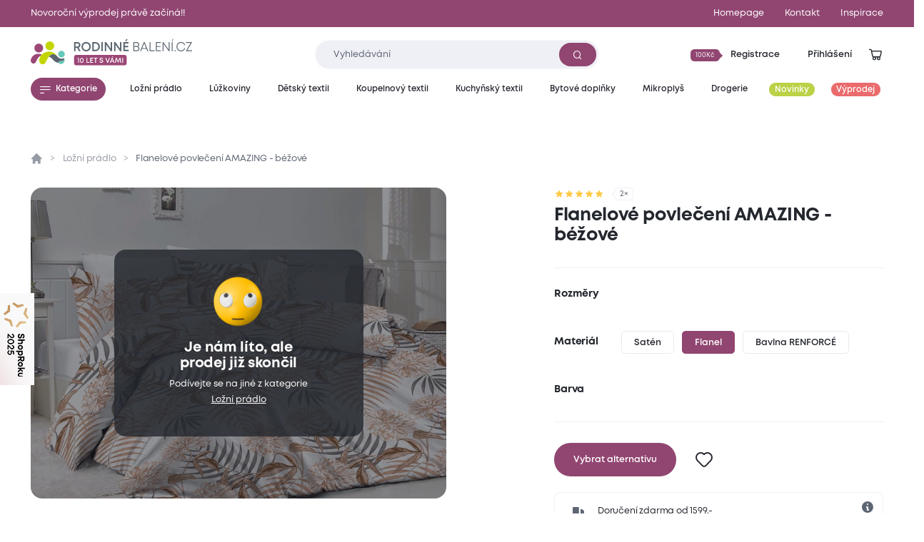

--- FILE ---
content_type: text/html; charset=utf-8
request_url: https://www.rodinnebaleni.cz/p/9052781-flanelove-povleceni-amazing-bezove
body_size: 19629
content:
<!DOCTYPE html>
<html class="no-js sw" lang="cs" data-currency="CZK"
  data-lb-id="135929-156379"
  
>
<head>
    <meta charset="utf-8">
    <meta http-equiv="X-UA-Compatible" content="IE=edge">

    <title>Flanelové povlečení AMAZING - béžové - Rodinné balení</title>
    <meta name="keywords" content="">
    <meta name="description" content="Povlečení tropické listy dodají ložnici neuvěřitelnou atmosféruFlanelové povlečení a florální vzor AMAZING vnese do každé ložnice pozitivní energii a navodí v…">
    <link rel="canonical" href="https://www.rodinnebaleni.cz/p/9052781-flanelove-povleceni-amazing-bezove" data-lib-swup-replace="canonical">

    <meta property="og:url" content="https://www.rodinnebaleni.cz/p/9052781-flanelove-povleceni-amazing-bezove" data-lib-swup-replace="ogUrl">
    <meta property="og:type" content="website">
    <meta property="og:title" content="Flanelové povlečení AMAZING - béžové">
    <meta property="og:description" content="Povlečení tropické listy dodají ložnici neuvěřitelnou atmosféruFlanelové povlečení a florální vzor AMAZING vnese do každé ložnice pozitivní energii a navodí v…">
    <meta property="og:image" content="https://www.rodinnebaleni.cz/userfiles/1fa199e6-6ac4-4c72-93cc-741fb007d97e.jpg">

    <meta name="twitter:card" content="summary_large_image">
    <meta name="twitter:title" content="Flanelové povlečení AMAZING - béžové">
    <meta name="twitter:description" content="Povlečení tropické listy dodají ložnici neuvěřitelnou atmosféruFlanelové povlečení a florální vzor AMAZING vnese do každé ložnice pozitivní energii a navodí v…">
    <meta name="twitter:image" content="https://www.rodinnebaleni.cz/userfiles/1fa199e6-6ac4-4c72-93cc-741fb007d97e.jpg">

    <meta name="viewport" content="width=device-width, initial-scale=1, viewport-fit=cover">
    <meta name="SKYPE_TOOLBAR" content="SKYPE_TOOLBAR_PARSER_COMPATIBLE">
    <meta name="format-detection" content="telephone=no">
    <meta name="mobile-web-app-capable" content="yes">
    <meta name="apple-mobile-web-app-capable" content="yes">
    <meta name="apple-mobile-web-app-title" content="Flanelové povlečení AMAZING - béžové - Rodinné balení">
    <meta name="application-name" content="Flanelové povlečení AMAZING - béžové - Rodinné balení">
    <meta name="google-site-verification" content="eel0TzzagikMp1oDbGNH3cW2ocG3MJMhx2hd4q6lu4w">
    <meta name="p:domain_verify" content="9b816bcee881e42e3715acf60599d688">


        <link rel="dns-prefetch" href="https://cdn.jsdelivr.net">
        <link rel="dns-prefetch" href="https://fonts.gstatic.com">
        <link rel="dns-prefetch" href="https://fonts.googleapis.com">




        <link rel="stylesheet" href="/assets/css/main.1fa504e5e3.css">
        <link rel="stylesheet" href="/assets/css/font.mont.f9c036323e.css">
        <link rel="stylesheet" href="/assets/css/iconfont.40bd00a901.css">


    <script src="https://cdn.jsdelivr.net/combine/npm/lazysizes@5.3.2,npm/lazysizes@5.3.2/plugins/unveilhooks/ls.unveilhooks.min.js" async></script>

    <script>
        document.documentElement.className = document.documentElement.className.replace('no-js', 'js'); matchMedia('(hover: hover) and (pointer: fine)').matches && document.documentElement.classList.add('no-touch'); /Android|iPhone|iPad|iPod/i.test(navigator.userAgent) && document.documentElement.classList.add('mobile'); document.documentElement.classList.add(navigator.platform.toLowerCase().replace(/ .*/, '')); !function(e) { let t; (t = e.match(/(chrome|safari|firefox)/i)) && document.documentElement.classList.add(t[0]) } (navigator.userAgent.toLowerCase());
    </script>

    <script src="/assets/js/main.ba2aa1b3.js" type="module"></script>

    <link rel="apple-touch-icon" sizes="180x180" href="https://www.rodinnebaleni.cz/favicons/apple-touch-icon.png?v=20210722">
    <link rel="icon" type="image/png" sizes="32x32" href="https://www.rodinnebaleni.cz/favicons/favicon-32x32.png?v=20210722">
    <link rel="icon" type="image/png" sizes="16x16" href="https://www.rodinnebaleni.cz/favicons/favicon-16x16.png?v=20210722">
    <link rel="manifest" href="https://www.rodinnebaleni.cz/favicons/site.webmanifest?v=20210722">
    <link rel="mask-icon" href="https://www.rodinnebaleni.cz/favicons/safari-pinned-tab.svg?v=20210722" color="#914672">
    <link rel="shortcut icon" href="https://www.rodinnebaleni.cz/favicons/favicon.ico?v=20210722">
    <meta name="msapplication-TileColor" content="#914672">
    <meta name="msapplication-config" content="https://www.rodinnebaleni.cz/favicons/browserconfig.xml?v=20210722">
    <meta name="theme-color" content="#ffffff">

    <script>
        var dataLayer = dataLayer || [];
    </script>

        <!-- Google site verif -->
        <meta name="google-site-verification" content="xE2po-0pSz2SF79lwse02Hv9DvDghH9FKZwfm6I9Muo">
        <!-- Luigis box -->
        <script type="text/plain" data-lib-cookieconsent="performance" src="https://scripts.luigisbox.tech/LBX-156379.js" async></script>

    <script type="text/plain" data-lib-cookieconsent="performance">
        // Set webchat configuration
        var daktelaGuiConfig = {
            "server":"https://violetmoon.daktela.com/",
            "accessToken":"01327335622o8o58sp09rs7sp0470977"
        };
        // Create async script element
        var daktelaScriptEl = document.createElement("script");
        (function (attrs) { Object.keys(attrs).forEach(function (key) { daktelaScriptEl.setAttribute(key, attrs[key]); }); })
        ({"src":daktelaGuiConfig.server+"external/web/web.js", "type":"text/javascript", "async":true, "charset":"utf-8"});
        daktelaScriptEl.onload = function() { if (!daktelaGui) return; var daktelaWeb = new daktelaGui(); daktelaWeb.init(daktelaGuiConfig); };
        document.getElementsByTagName("head")[0].appendChild(daktelaScriptEl);
    </script>

    <script src="https://c.seznam.cz/js/rc.js"></script><!-- Google Tag Manager -->

<script type="text/plain" data-lib-cookieconsent="always">
  (function(w,d,s,l,i){ w[l]=w[l]||[]; w[l].push({'gtm.start':
  new Date().getTime(),event:'gtm.js'});var f=d.getElementsByTagName(s)[0],
  j=d.createElement(s),dl=l!='dataLayer'?'&l='+l:'';j.async=true;j.src=
  'https://www.googletagmanager.com/gtm.js?id='+i+dl;f.parentNode.insertBefore(j,f);
  })(window,document,'script','dataLayer',"GTM-WL9SB6Z");
</script>
<!-- Ecomail starts -->
<script type="text/plain" data-lib-cookieconsent="performance">
    ;(function (p, l, o, w, i, n, g) {
            if (!p[i]) {
                p.GlobalSnowplowNamespace = p.GlobalSnowplowNamespace || [];
                p.GlobalSnowplowNamespace.push(i);
                p[i] = function () {
                    (p[i].q = p[i].q || []).push(arguments)
                };
                p[i].q = p[i].q || [];
                n = l.createElement(o);
                g = l.getElementsByTagName(o)[0];
                n.async = 1;
                n.src = w;
                g.parentNode.insertBefore(n, g)
            }
        }
        (window, document, "script", "//d70shl7vidtft.cloudfront.net/ecmtr-2.4.2.js", "ecotrack")
    );
    window.ecotrack('newTracker', 'cf', 'd2dpiwfhf3tz0r.cloudfront.net', { /* Initialise a tracker */
        appId: "rodinnebaleni"
    });
    window.ecotrack('setUserIdFromLocation', 'ecmid');
    window.ecotrack('trackPageView');
</script>
<!-- Ecomail stops --><!-- Begin Leadhub Pixel Code -->
<script data-lib-cookieconsent="performance">
    (function(w,d,x,n,u,t,f,s,o){f='LHInsights';w[n]=w[f]=w[f]||function(n,d){
    (w[f].q=w[f].q||[]).push([n,d])};w[f].l=1*new Date();s=d.createElement(x);
    s.async=1;s.src=u+'?t='+t;o=d.getElementsByTagName(x)[0];o.parentNode.insertBefore(s,o)
    })(window,document,'script','lhi','//www.lhinsights.com/agent.js', "zy0hOiE5QPGfL7L");
    lhi('pageview');
</script>
<!-- End Leadhub Pixel Code -->
<script type="text/plain" data-lib-cookieconsent="always" data-lib-swup-replace="dataLayerPageData">
    dataLayer.push({"event":"pageData","pageType":"product","page404":null,"visitor_state":"visitor","visitor_id":null,"visitor_email":null,"loyalty_points":0,"language":"cs","currency":"CZK","category":"Ložní prádlo","category2":null,"category3":null,"category4":null})
</script>


        <script type="application/ld+json">
            {
                "@context": "https://schema.org",
                "@type": "BreadcrumbList",
                "itemListElement": [{"@type":"ListItem","position":1,"name":"Ložní prádlo","item":"https://www.rodinnebaleni.cz/lozni-pradlo"},{"@type":"ListItem","position":2,"name":"Flanelové povlečení AMAZING - béžové"}]
            }
        </script>


        <script type="application/ld+json">
            {"@context":"https://schema.org/","@type":"Product","name":"Flanelové povlečení AMAZING - béžové","description":"Povlečení tropické listy dodají ložnici neuvěřitelnou atmosféru\nFlanelové povlečení a florální vzor AMAZING vnese do každé ložnice pozitivní energii a navodí v ní harmonii pro klidný odpočinek. Na své si přijdou milovníci hnědých odstínů a pohodlného spánku. Díky dobrým vlastnostem 100% česané bavlny je flanelové povlečení příjemně prodyšné, hřejivé a hebké na omak s vynikající absorpcí vlhkosti. \nPovlečení na klasické jednolůžko skvěle pasuje na peřinu 140x200 a polštář 70x90 z naší kategorie lůžkoviny.","offers":{"@type":"Offer","url":"https://www.rodinnebaleni.cz/p/9052781-flanelove-povleceni-amazing-bezove","price":579,"priceCurrency":"CZK","itemCondition":"NewCondition","availability":"SoldOut"},"brand":{"@type":"Brand","name":"XPOSE®"},"image":["https://www.rodinnebaleni.cz/userfiles/thumbs/5/1fa199e6-6ac4-4c72-93cc-741fb007d97e-200x150-0.webp?v309eusac36","https://www.rodinnebaleni.cz/userfiles/thumbs/5/1fa199e6-6ac4-4c72-93cc-741fb007d97e-400x300-0.webp?v0qpyvig9pu","https://www.rodinnebaleni.cz/userfiles/thumbs/5/1fa199e6-6ac4-4c72-93cc-741fb007d97e-1600x900-0.webp?vlrv8ron6ul"],"colour":"béžová","category":"Ložní prádlo"}
        </script>


    <meta name="robots" content="max-image-preview:standard">
    <meta name="robots" content="max-snippet:-1">
</head>
<body data-controller="lib lib-dialog lib-drawer lib-naja" data-lib-dialog-open data-lib-dialog-delay="20000" data-action-url="/p/9052781-flanelove-povleceni-amazing-bezove?do=basicDialog">

    <!-- Google Tag Manager (noscript) -->
    <noscript><iframe src="https://www.googletagmanager.com/ns.html?id=GTM-WL9SB6Z" height="0" width="0" style="display:none;visibility:hidden"></iframe></noscript>
    <!-- End Google Tag Manager (noscript) -->

<div class="l-default">
<header id="l-header" data-controller="l-header">
        <div class="wrp_header_bar" style="background-color: #914672">
            <div class="container">
                <div class="row-x gx-8 items-center">
                        <div class="col m:col-12">
                            <a href="/vyprodej" class="ui-link m:self-center"><span>Novoroční výprodej právě začíná!!</span></a>
                        </div>
                            <div class="col m:hidden ml-auto">
                                <a href="/" title="Homepage" class="ui-link"><span>Homepage</span></a>
                            </div>
                            <div class="col m:hidden ">
                                <a href="/kontakt" title="Kontakt" class="ui-link"><span>Kontakt</span></a>
                            </div>
                    <div class="col m:hidden">
                        <a href="/blog" class="ui-link"><span>Inspirace</span></a>
                    </div>
                </div>
            </div>
        </div>
    <div class="wrp_header_body">
        <div class="container">
            <div class="row-x items-center">
                <div class="col t:col-4 d:col-4 flex-row">
                    <button class="elm_header_menu ui-btn mr-2 t:mr-5" data-type="circle" data-action="click->lib-drawer#show" aria-label="Menu">
                        <span class="icon icon-menu"></span>
                    </button>
                    <a data-no-swup href="/" class="elm_header_logo bg-transparent" data-ratio="382/60">
                            <img src="/assets/images/logo-cz-10-years.f0341c04c5.svg" alt="Rodinné balení">
                    </a>
                </div>
                <div class="col t:col-5 d:col-4">
                    <div class="elm_header_search">
<form action="/p/9052781-flanelove-povleceni-amazing-bezove" method="post" id="frm-searchForm" class="c-form c-form-search" data-controller="c-form c-form-search">
    <div class="wrp_form_body row-x gx-5 items-center">
        <div class="col flex-grow">
            <div class="ui-input" data-radius="lg">
                <input type="text" name="key"
                       class="form-control bi bi-sm"
                       id="lb-autocomplete-input"
                       placeholder="Vyhledávání"
                       aria-label="Zadejte co chcete vyhledávat"
                       data-c-form-search-target="input"
                       data-action="input->c-form-search#handleInput"
                >
                <button type="submit" class="ui-btn m:hidden" aria-label="Vyhledat"><span class="icon-search"></span></button>
            </div>
        </div>
        <div class="col t:hidden">
            <button type="button" data-action="l-header#hideSearch" class="ui-link text-primary"><span>Zavřít</span></button>
        </div>
    </div>
    <div class="wrp_form_results" data-c-form-search-target="results" aria-hidden="true" data-placeholders="/p/9052781-flanelove-povleceni-amazing-bezove?do=searchPlaceholder"></div>
<input type="hidden" name="_do" value="searchForm-submit"></form>
                    </div>
                </div>
                <div class="col ml-auto t:col-3 d:col-4" id="snippet--header">
                    <div class="row-x gx-1  justify-end items-center">
                            <div class="col touch:hidden">
                                <button type="button" class="ui-btn" data-type="transparent" data-controller="lib-tippy" data-lib-tippy="dropdown-full, /?do=registration" data-tippy-placement="bottom-end">
                                    <span class="ui-badge" data-size="sm" data-arrow="right">
                                            <span>100Kč</span>
                                    </span>
                                    <span>Registrace</span>
                                </button>
                            </div>
                            <div class="col touch:hidden" aria-hidden="true">
                                <button type="button" class="ui-btn" data-type="transparent" data-controller="lib-tippy" data-lib-tippy="dropdown-full, /?do=login" data-tippy-placement="bottom-end" data-lib-target="login" aria-hidden="true">
                                    <span>Přihlášení</span>
                                </button>
                            </div>
                            <div class="col d:hidden">
                                <button aria-label="Přihlášení" type="button" class="ui-icon" data-controller="lib-tippy" data-lib-tippy="dropdown-full, /?do=login" data-tippy-placement="bottom-end" data-lib-target="login">
                                    <span class="icon-user"></span>
                                </button>
                            </div>
                            <div class="col t:hidden" aria-hidden="true">
                                <button type="button" class="ui-icon" aria-label="Vyhledávání" data-action="click->l-header#showSearch" aria-hidden="true">
                                    <span class="icon-search"></span>
                                </button>
                            </div>
                        <div class="col touch:hidden" aria-hidden="true">
                            <button type="button" class="ui-icon" aria-label="Zobrazit košík"  data-lib-target="cart" data-controller="lib-tippy" data-lib-tippy="dropdown-full, /?do=cart" data-tippy-placement="bottom-end">
                                <span class="icon-cart-line"></span>
                            </button>
                        </div>
                        <div class="col d:hidden">
                            <a href="/kosik" data-no-swup class="ui-icon" aria-label="Zobrazit košík"  data-lib-target="cart" aria-hidden="true">
                                <span class="icon-cart-line"></span>
                            </a>
                        </div>
                    </div>
                </div>
            </div>
        </div>
    </div>
        <nav class="wrp_header_nav">
            <div class="container">
                <div class="row-x justify-between">
                    <div class="col mr-2">
                        <button type="button" class="ui-btn" data-controller="lib-tippy" data-lib-tippy="tooltip-categories-overlay, /?do=categories" data-tippy-placement="bottom-start" data-tippy-theme="custom" data-tippy-interactive="true">
                            <span class="icon-l icon-menu"></span><span>Kategorie</span>
                        </button>
                    </div>
                        <div class="col">
                            <a href="/lozni-pradlo" title="Ložní prádlo" class="ui-btn header-category-239641" data-type="transparent" data-controller="lib-tippy" data-lib-tippy="tooltip-categories-overlay, /?do=tippyCategory&amp;categoryId=239641" data-tippy-placement="bottom-start" data-tippy-theme="custom" data-tippy-interactive="true">
                                <span   >Ložní prádlo</span>
                            </a>
                        </div>
                        <div class="col">
                            <a href="/luzkoviny" title="Lůžkoviny" class="ui-btn header-category-70722" data-type="transparent" data-controller="lib-tippy" data-lib-tippy="tooltip-categories-overlay, /?do=tippyCategory&amp;categoryId=70722" data-tippy-placement="bottom-start" data-tippy-theme="custom" data-tippy-interactive="true">
                                <span   >Lůžkoviny</span>
                            </a>
                        </div>
                        <div class="col">
                            <a href="/detsky-textil" title="Dětský textil" class="ui-btn header-category-69160" data-type="transparent" data-controller="lib-tippy" data-lib-tippy="tooltip-categories-overlay, /?do=tippyCategory&amp;categoryId=69160" data-tippy-placement="bottom-start" data-tippy-theme="custom" data-tippy-interactive="true">
                                <span   >Dětský textil</span>
                            </a>
                        </div>
                        <div class="col">
                            <a href="/koupelnovy-textil" title="Koupelnový textil" class="ui-btn header-category-235877" data-type="transparent" data-controller="lib-tippy" data-lib-tippy="tooltip-categories-overlay, /?do=tippyCategory&amp;categoryId=235877" data-tippy-placement="bottom-start" data-tippy-theme="custom" data-tippy-interactive="true">
                                <span   >Koupelnový textil</span>
                            </a>
                        </div>
                        <div class="col">
                            <a href="/kuchynsky-textil" title="Kuchyňský textil" class="ui-btn header-category-239685" data-type="transparent" data-controller="lib-tippy" data-lib-tippy="tooltip-categories-overlay, /?do=tippyCategory&amp;categoryId=239685" data-tippy-placement="bottom-start" data-tippy-theme="custom" data-tippy-interactive="true">
                                <span   >Kuchyňský textil</span>
                            </a>
                        </div>
                        <div class="col">
                            <a href="/bytove-doplnky" title="Bytové doplňky" class="ui-btn header-category-69161" data-type="transparent" data-controller="lib-tippy" data-lib-tippy="tooltip-categories-overlay, /?do=tippyCategory&amp;categoryId=69161" data-tippy-placement="bottom-start" data-tippy-theme="custom" data-tippy-interactive="true">
                                <span   >Bytové doplňky</span>
                            </a>
                        </div>
                        <div class="col">
                            <a href="/mikroplys" title="Mikroplyš" class="ui-btn header-category-235862" data-type="transparent" data-controller="lib-tippy" data-lib-tippy="tooltip-categories-overlay, /?do=tippyCategory&amp;categoryId=235862" data-tippy-placement="bottom-start" data-tippy-theme="custom" data-tippy-interactive="true">
                                <span   >Mikroplyš</span>
                            </a>
                        </div>
                        <div class="col">
                            <a href="/drogerie" title="Drogerie" class="ui-btn header-category-69156" data-type="transparent" data-controller="lib-tippy" data-lib-tippy="tooltip-categories-overlay, /?do=tippyCategory&amp;categoryId=69156" data-tippy-placement="bottom-start" data-tippy-theme="custom" data-tippy-interactive="true">
                                <span   >Drogerie</span>
                            </a>
                        </div>
                        <div class="col">
                            <a href="/novinky" title="Novinky" class="ui-btn header-category-235854" data-type="transparent" >
                                <span class="bg-secondary text-light" style="background: #BBD146;" >Novinky</span>
                            </a>
                        </div>
                        <div class="col">
                            <a href="/vyprodej" title="Výprodej" class="ui-btn header-category-69159" data-type="transparent" >
                                <span class="bg-secondary text-light"  >Výprodej</span>
                            </a>
                        </div>
                </div>
            </div>
        </nav>
</header>

<div id="l-nav" class="lib-drawer" data-lib-drawer-target="nav" data-controller="l-nav">
    <div class="wrp_nav">
        <div class="wrp_nav_head flex items-center justify-between">
            <button type="button" data-action="lib-drawer#hide" class="elm_nav_close">
                <span class="icon-l icon-close"></span>
                <span>Menu</span>
            </button>
            <div class="flex items-center gap-1">
                    <button aria-label="Přihlášení" type="button" class="ui-icon" data-controller="lib-tippy" data-lib-tippy="dropdown-full, /?do=login" data-tippy-placement="bottom-end" data-lib-target="login">
                        <span class="icon-user"></span>
                    </button>
                <button type="button" class="ui-icon" aria-label="Vyhledávání" data-action="click->l-nav#showSearch" aria-hidden="true">
                    <span class="icon-search"></span>
                </button>
                <a href="/kosik" data-no-swup class="ui-icon" aria-label="Zobrazit košík"  data-lib-target="cart" aria-hidden="true">
                    <span class="icon-cart-line"></span>
                </a>
            </div>
        </div>
            <div class="wrp_nav_body" data-l-nav-target="body">
                <div class="elm_nav_sub" data-l-nav-target="sub1"></div>
                <div class="elm_nav_sub" data-l-nav-target="sub2"></div>
                <div class="elm_nav_inner">

                            <button type="button" class="elm_nav_item header-category-239641" data-action="click->l-nav#loadSubmenu" data-action-url="/?do=categoryMobile&amp;categoryId=239641" data-action-target="sub1">
                                <span  >Ložní prádlo</span>
                                <span class="icon-arrow-right ml-auto"></span>
                            </button>

                            <button type="button" class="elm_nav_item header-category-70722" data-action="click->l-nav#loadSubmenu" data-action-url="/?do=categoryMobile&amp;categoryId=70722" data-action-target="sub1">
                                <span  >Lůžkoviny</span>
                                <span class="icon-arrow-right ml-auto"></span>
                            </button>

                            <button type="button" class="elm_nav_item header-category-69160" data-action="click->l-nav#loadSubmenu" data-action-url="/?do=categoryMobile&amp;categoryId=69160" data-action-target="sub1">
                                <span  >Dětský textil</span>
                                <span class="icon-arrow-right ml-auto"></span>
                            </button>

                            <button type="button" class="elm_nav_item header-category-235877" data-action="click->l-nav#loadSubmenu" data-action-url="/?do=categoryMobile&amp;categoryId=235877" data-action-target="sub1">
                                <span  >Koupelnový textil</span>
                                <span class="icon-arrow-right ml-auto"></span>
                            </button>

                            <button type="button" class="elm_nav_item header-category-239685" data-action="click->l-nav#loadSubmenu" data-action-url="/?do=categoryMobile&amp;categoryId=239685" data-action-target="sub1">
                                <span  >Kuchyňský textil</span>
                                <span class="icon-arrow-right ml-auto"></span>
                            </button>

                            <button type="button" class="elm_nav_item header-category-69161" data-action="click->l-nav#loadSubmenu" data-action-url="/?do=categoryMobile&amp;categoryId=69161" data-action-target="sub1">
                                <span  >Bytové doplňky</span>
                                <span class="icon-arrow-right ml-auto"></span>
                            </button>

                            <button type="button" class="elm_nav_item header-category-235862" data-action="click->l-nav#loadSubmenu" data-action-url="/?do=categoryMobile&amp;categoryId=235862" data-action-target="sub1">
                                <span  >Mikroplyš</span>
                                <span class="icon-arrow-right ml-auto"></span>
                            </button>

                            <button type="button" class="elm_nav_item header-category-69156" data-action="click->l-nav#loadSubmenu" data-action-url="/?do=categoryMobile&amp;categoryId=69156" data-action-target="sub1">
                                <span  >Drogerie</span>
                                <span class="icon-arrow-right ml-auto"></span>
                            </button>

                            <button type="button" class="elm_nav_item header-category-235854" data-action="click->l-nav#loadSubmenu" data-action-url="/?do=categoryMobile&amp;categoryId=235854" data-action-target="sub1">
                                <span style="color: #BBD146;" class="text-secondary">Novinky</span>
                                <span class="icon-arrow-right ml-auto"></span>
                            </button>

                            <button type="button" class="elm_nav_item header-category-69159" data-action="click->l-nav#loadSubmenu" data-action-url="/?do=categoryMobile&amp;categoryId=69159" data-action-target="sub1">
                                <span  class="text-secondary">Výprodej</span>
                                <span class="icon-arrow-right ml-auto"></span>
                            </button>
                    <a href="/blog" title="Inspirace" class="elm_nav_item">
                        <span>Inspirace</span>
                    </a>
                </div>
                    <div class="elm_nav_foot">
                            <div class="elm_nav_accordion" data-controller="lib-accordion" data-state="active">
                                <button type="button" data-action="click->lib-accordion#toggle" class="elm_accordion_head">
                                    <span>Vše o nákupu</span>
                                    <span class="icon-chevron-down"></span>
                                </button>
                                <div class="elm_accordion_body" data-lib-accordion-target="body">
                                    <ul>
                                            <li>
                                                <a href="/zpusoby-dopravy-a-platby-zbozi" class="ui-link">Způsoby dopravy a platby zboží</a>
                                            </li>
                                            <li>
                                                <a href="/obchodni-podminky" class="ui-link">Obchodní podmínky</a>
                                            </li>
                                            <li>
                                                <a href="/zpracovani-osobnich-udaju" class="ui-link">Zpracování osobních údajů</a>
                                            </li>
                                            <li>
                                                <a href="/reklamacni-rad" class="ui-link">Reklamační řád</a>
                                            </li>
                                            <li>
                                                <a href="/formulare" class="ui-link">Formuláře</a>
                                            </li>
                                            <li>
                                                <a href="/garance-vraceni-zbozi-47867" class="ui-link">Garance vrácení zboží</a>
                                            </li>
                                    </ul>
                                </div>
                            </div>
                            <div class="elm_nav_accordion" data-controller="lib-accordion" >
                                <button type="button" data-action="click->lib-accordion#toggle" class="elm_accordion_head">
                                    <span>Může vás zajímat</span>
                                    <span class="icon-chevron-down"></span>
                                </button>
                                <div class="elm_accordion_body" data-lib-accordion-target="body">
                                    <ul>
                                            <li>
                                                <a href="/kariera-81593" class="ui-link">Kariéra</a>
                                            </li>
                                            <li>
                                                <a href="/kontakt" class="ui-link">Kontakt</a>
                                            </li>
                                            <li>
                                                <a href="/casto-kladene-dotazy" class="ui-link">Často kladené dotazy</a>
                                            </li>
                                            <li>
                                                <a href="/recyklujeme-28419" class="ui-link">Recyklujeme</a>
                                            </li>
                                            <li>
                                                <a href="/kredity-29262" class="ui-link">Kredity</a>
                                            </li>
                                            <li>
                                                <a href="/slovnik-pojmu" class="ui-link">Slovník pojmů</a>
                                            </li>
                                    </ul>
                                </div>
                            </div>
                    </div>
            </div>
    </div>
</div>

    <main id="l-main" class="transition-fade">
        <div id="snippet--mainBody">

<section class="s-product-detail is-section-padding" data-controller="s-product-detail c-tracking" data-action="scroll@window->s-product-detail#handleScroll resize@window->s-product-detail#setOffset">
    <nav class="elm_s_nav" data-s-product-detail-target="nav">
        <div class="container">
            <ul class="row gx-1">
                <li class="col">
                    <a href="#prehled" class="ui-btn" data-radius="sm" data-s-product-detail-target="navItem" data-state="active"><span>Přehled</span></a>
                </li>
                    <li class="col">
                        <a href="#parametry" class="ui-btn" data-radius="sm" data-s-product-detail-target="navItem"><span>Parametry</span></a>
                    </li>
                    <li class="col">
                        <a href="#popis-produktu" class="ui-btn" data-radius="sm" data-s-product-detail-target="navItem"><span>Popis produktu</span></a>
                    </li>
                    <li class="col">
                        <a href="#material-a-pece" class="ui-btn" data-radius="sm" data-s-product-detail-target="navItem"><span>Materiál a péče</span></a>
                    </li>

                <li class="col">
                    <a href="#hodnoceni" class="ui-btn" data-radius="sm" data-s-product-detail-target="navItem"><span>Hodnocení</span></a>
                </li>
            </ul>
        </div>
    </nav>
    <div class="container">
        <div class="wrp_s_breadcrumbs">
<ul class="c-breadcrumbs row">
    <li class="col flex-row">
        <a data-no-swup href="/" class="elm_breadcrumbs_item no-underline"><span class="icon-home"></span></a>
    </li>
        <li class="col flex-row">
                <a href="/lozni-pradlo" class="elm_breadcrumbs_item">Ložní prádlo</a>
        </li>
        <li class="col flex-row">
                <span class="elm_breadcrumbs_item">Flanelové povlečení AMAZING - béžové</span>
        </li>
</ul>
        </div>
        <div class="wrp_s_top row touch:gy-5 flex-wrap-reverse flex-row-reverse" id="prehled" data-offset="20" data-s-product-detail-target="section">
            <div class="col col-12 d:col-5">

                <div class="elm_s_rating">
                    <div class="ui-rating" aria-label="Hodnocení 5/5">
                            <span class="icon-star" data-state="active"></span>
                            <span class="icon-star" data-state="active"></span>
                            <span class="icon-star" data-state="active"></span>
                            <span class="icon-star" data-state="active"></span>
                            <span class="icon-star" data-state="active"></span>
                    </div>
                    <span class="ui-badge" data-arrow="left"><span>2&times;</span></span>
                </div>

                <div class="elm_s_title">
                    <h1 class="ui-heading" data-size="lg">Flanelové povlečení AMAZING - béžové</h1>
                </div>
                <div class="elm_s_info row items-end m:justify-between">
                </div>
                    <form action="/p/9052781-flanelove-povleceni-amazing-bezove" method="post" id="frm-section-15-variantsForm" class="elm_s_options" data-controller="lib-form" data-naja data-naja-history="on">
                            <div class="elm_options_item row g-3 touch:flex-wrap">
                                <div class="col col-12 d:col-auto">
                                    <strong class="ui-heading" data-size="xs">Rozměry</strong>
                                </div>
                                <div class="col col-12 d:col-auto">
                                    <div class="elm_item_body row g-3 flex-wrap">
                                    </div>
                                </div>
                            </div>
                            <div class="elm_options_item row g-3 touch:flex-wrap">
                                <div class="col col-12 d:col-auto">
                                    <strong class="ui-heading" data-size="xs">Materiál</strong>
                                </div>
                                <div class="col col-12 d:col-auto">
                                    <div class="elm_item_body row g-3 flex-wrap">
                                                <div class="col">
                                                    <label class="ui-btn" data-radius="sm" data-type="outline" >
                                                        <input type="radio" name="35" value="583" data-action="change->s-product-detail#clickedParameter change->lib-form#dispatchSubmit" class="hidden" >
                                                        <span>Satén</span>
                                                    </label>
                                                </div>
                                                <div class="col">
                                                    <label class="ui-btn" data-radius="sm" data-type="outline" data-state="active">
                                                        <input type="radio" name="35" value="585" data-action="change->s-product-detail#clickedParameter change->lib-form#dispatchSubmit" class="hidden" checked>
                                                        <span>Flanel</span>
                                                    </label>
                                                </div>
                                                <div class="col">
                                                    <label class="ui-btn" data-radius="sm" data-type="outline" >
                                                        <input type="radio" name="35" value="590" data-action="change->s-product-detail#clickedParameter change->lib-form#dispatchSubmit" class="hidden" >
                                                        <span>Bavlna RENFORCÉ</span>
                                                    </label>
                                                </div>
                                    </div>
                                </div>
                            </div>
                            <div class="elm_options_item row g-3 touch:flex-wrap">
                                <div class="col col-12 d:col-auto">
                                    <strong class="ui-heading" data-size="xs">Barva</strong>
                                </div>
                                <div class="col col-12 d:col-auto">
                                    <div class="elm_item_body row g-3 flex-wrap">
                                    </div>
                                </div>
                            </div>
                    <input type="hidden" name="clicked" value=""><input type="hidden" name="_do" value="section-15-variantsForm-submit"></form>
                <form action="/p/9052781-flanelove-povleceni-amazing-bezove" method="post" id="frm-addToCartForm" class="elm_s_cart">
                    <input type="hidden" name="product" value="8422730">
                    <input type="hidden" name="listName" value="">
                    <input type="hidden" name="listId" value="">
                    <input type="hidden" name="promotionId" value="">
                    <input type="hidden" name="promotionName" value="">
                    <input type="hidden" name="creativeName" value="">
                    <input type="hidden" name="creativeSlot" value="">
                    <div class="elm_cart_inner row gx-3 t:gx-7 items-center">
                                <div class="col touch:col-12">
                                    <a href="/lozni-pradlo" class="ui-btn touch:w-full" data-size="lg">
                                        <span>Vybrat alternativu</span>
                                    </a>
                                </div>
                        <div class="col touch:hidden">
                                <button type="button" data-action="click->lib#showLogin" class="ui-icon" data-size="lg" data-controller="lib-tippy" data-lib-tippy="tooltip-arrow, " data-tippy-interactive="false" aria-label="Pro přidání se přihlašte">
                                    <span class="icon-like-line"></span>
                                </button>
                        </div>
                    </div>
                <input type="hidden" name="cartSell" value=""><input type="hidden" name="gtin" value=""><input type="hidden" name="index" value=""><input type="hidden" name="_do" value="addToCartForm-submit"></form>
                <div class="elm_s_benefits">
                        <div class="elm_benefits_info" data-controller="lib-tippy" aria-label="Nákup u nás je naprosto bezpečný. Důvěřuje nám přes 96 % všech zákazníků, kteří u nás již nakoupili." data-tippy-placement="bottom-end">
                            <span class="icon-info"></span>
                        </div>
                    <div class="row-y flex-wrap gy-4">
                            <div class="col-12">
                                <div class="ui-icon-text">
                                    <span class="icon-delivery"></span>
                                    <span>Doručení zdarma od 1599.-</span>
                                </div>
                            </div>
                            <div class="col-12">
                                <div class="ui-icon-text">
                                    <span class="icon-return"></span>
                                    <span>Na vrácení zboží máte 50 dní</span>
                                </div>
                            </div>
                            <div class="col-12">
                                <div class="ui-icon-text">
                                    <span class="icon-gift"></span>
                                    <span>Doručujeme od 69 kč</span>
                                </div>
                            </div>
                    </div>
                </div>
            </div>
            <div class="col col-12 d:col-7">
                <div class="elm_s_gallery row d:gx-2" data-controller="lib-ns lib-gallery">
                    <div class="col touch:col-12 flex-grow">
                        <div class="elm_gallery_main">
                            <div class="elm_gallery_slider row" data-lib-ns data-s-product-detail-target="gallerySlider">
                                <div class="col col-12">
                                    <a href="/userfiles/thumbs/5/1fa199e6-6ac4-4c72-93cc-741fb007d97e-1280x768-0.webp?vkfkpof7kv9" class="elm_main_item" data-s-product-detail-target="galleryItem" data-lib-gallery-item="987654321" data-thumb="/userfiles/thumbs/5/1fa199e6-6ac4-4c72-93cc-741fb007d97e-200x150-0.webp?v309eusac36" data-no-swup>
                                        <picture class="ui-image" data-ratio="4/3" data-radius="none">
                                            <img src="/userfiles/thumbs/5/1fa199e6-6ac4-4c72-93cc-741fb007d97e-800x600-0.webp?vc6hcp7m4it" alt="" />
                                        </picture>
                                    </a>
                                </div>

                            </div>
                                <div class="elm_s_ended text-light">
                                    <div class="elm_ended_inner">
                                        <div class="ui-image bg-transparent" data-ratio="1/1" data-radius="none">
                                            <img src="" data-src="/assets/images/emoji.63c52b49a4.png" alt="" class="lazyload" />
                                        </div>
                                        <strong class="ui-heading mt-2" data-size="md">Je nám líto, ale prodej již skončil</strong>
                                            <div class="ui-text mt-2" data-size="sm">Podívejte se na jiné z kategorie <br />
                                                <a href="/lozni-pradlo" class="text-light">Ložní prádlo</a>
                                            </div>
                                    </div>
                                </div>
                            <div class="elm_s_devices_controls d:hidden">
                                <div class="container">
                                    <div class="row justify-between items-center">
                                            <div class="col">
                                                <a href="/lozni-pradlo" class="ui-btn bg-light" data-type="circle" data-size="lg"><span class="icon-arrow-left text-primary"></span></a>
                                            </div>
                                        <div class="col">
                                                <button type="button" data-action="click->lib#showLogin" class="ui-btn bg-light" data-type="circle" data-size="lg" data-controller="lib-tippy" data-lib-tippy="tooltip-arrow, " data-tippy-interactive="false" aria-label="Pro přidání se přihlašte">
                                                    <span class="icon-like-line text-default"></span>
                                                </button>
                                        </div>
                                    </div>
                                </div>
                            </div>
                        </div>
                    </div>
                    <div class="col touch:hidden">
                        <div class="elm_gallery_thumbs row-y g-3 flex-wrap">

                        </div>
                    </div>
                </div>
            </div>
        </div>
        <div class="wrp_s_sections" data-s-product-detail-target="sectionsWrapper">
            <section class="elm_s_section row gx-4 gy-9 d:gx-0 flex-wrap" id="parametry" data-offset="20" data-s-product-detail-target="section">
                <div class="col col-12 t:col-3 d:col-4">
                    <h2 class="ui-heading" data-size="md">Parametry</h2>
                </div>
                <div class="col col-12 t:col-9 d:col-8">
                    <div class="row t:gx-8 d:gx-32 gy-5 flex-wrap">
                        <div class="col col-12 t:col-6">
                            <table class="elm_section_table">
                                    <tr>
                                        <th scope="row">Kód produktu</th>
                                        <td>010705</td>
                                    </tr>
                                        <tr>
                                            <th scope="row">Rozměry polštář</th>
                                            <td>
                                                    70 x 90 cm
                                            </td>
                                        </tr>
                                        <tr>
                                            <th scope="row">Rozměry přikrývka</th>
                                            <td>
                                                    140 x 200 cm
                                            </td>
                                        </tr>
                                        <tr>
                                            <th scope="row">Rozměry</th>
                                            <td>
                                                    140 x 200 cm
                                            </td>
                                        </tr>
                                        <tr>
                                            <th scope="row">Obsah balení</th>
                                            <td>
                                                    1 polštář + 1 přikrývka
                                            </td>
                                        </tr>
                                        <tr>
                                            <th scope="row">Materiál</th>
                                            <td>
                                                    Flanel
                                            </td>
                                        </tr>
                                        <tr>
                                            <th scope="row">Gramáž - g/m²</th>
                                            <td>
                                                    160 g/m²
                                            </td>
                                        </tr>
                                        <tr>
                                            <th scope="row">Gramáž</th>
                                            <td>
                                                    160 g/m²
                                            </td>
                                        </tr>
                                        <tr>
                                            <th scope="row">Složení</th>
                                            <td>
                                                    100% bavlna
                                            </td>
                                        </tr>
                            </table>
                        </div>
                        <div class="col col-12 t:col-6">
                            <table class="elm_section_table">
                                    <tr>
                                        <th scope="row">Značka</th>
                                        <td>XPOSE®</td>
                                    </tr>
                                        <tr>
                                            <th scope="row">Zapínání</th>
                                            <td>
                                                    Knoflíky
                                            </td>
                                        </tr>
                                        <tr>
                                            <th scope="row">Barva</th>
                                            <td>
                                                    béžová
                                            </td>
                                        </tr>
                                        <tr>
                                            <th scope="row">Vzor</th>
                                            <td>
                                                    AMAZING
                                            </td>
                                        </tr>
                                        <tr>
                                            <th scope="row">Styl</th>
                                            <td>
                                                    Květinové
                                            </td>
                                        </tr>
                                        <tr>
                                            <th scope="row">Vyrobeno</th>
                                            <td>
                                                    v Turecku
                                            </td>
                                        </tr>
                                        <tr>
                                            <th scope="row">Certifikát</th>
                                            <td>
                                                    Oeko-tex® standard 100
                                            </td>
                                        </tr>
                                        <tr>
                                            <th scope="row">Upozornění</th>
                                            <td>
                                                        Zobrazení barev produktu se může nepatrně lišit od skutečnosti
                                            </td>
                                        </tr>
                            </table>
                        </div>
                    </div>
                </div>
            </section>
                <section class="elm_s_section row gx-4 gy-9 d:gx-0 flex-wrap" id="popis-produktu" data-offset="20" data-s-product-detail-target="section">
                    <div class="col col-12 t:col-3 d:col-4">
                        <h2 class="ui-heading" data-size="md">Popis produktu</h2>
                    </div>
                    <div class="col col-12 t:col-9 d:col-8">
                        <div class="ui-text"><h2 style="text-align: justify;"><strong>Povlečení tropické listy dodají ložnici neuvěřitelnou atmosféru</strong></h2>
<p style="text-align: justify;"><strong>Flanelové povlečení a florální vzor AMAZING</strong> vnese do každé ložnice pozitivní energii a navodí v ní harmonii pro klidný odpočinek. Na své si přijdou milovníci hnědých odstínů a pohodlného spánku. <strong>Díky dobrým vlastnostem 100% česané bavlny je flanelové povlečení příjemně prodyšné, hřejivé a hebké na omak s vynikající absorpcí vlhkosti. </strong></p>
<p style="text-align: justify;"><strong>Povlečení na klasické jednolůžko skvěle pasuje na peřinu 140x200 a polštář 70x90</strong> z naší kategorie <a href="/luzkoviny">lůžkoviny</a>.</p></div>
                    </div>
                </section>
                <section class="elm_s_section row gx-4 gy-9 d:gx-0 flex-wrap" id="material-a-pece" data-offset="20" data-s-product-detail-target="section">
                    <div class="col col-12 t:col-3 d:col-4">
                        <h2 class="ui-heading" data-size="md">Materiál a péče</h2>
                    </div>
                    <div class="col col-12 t:col-9 d:col-8">
                        <div class="ui-text"><p><strong>K dokonalosti chybí už jen krásné <a href="/c/69164-prosteradla" data-cke-saved-href="https://www.rodinnebaleni.cz/c/69164-prosteradla">barevné prostěradlo</a>.</strong></p>
<p> </p>
<p><strong><a href="/blog/pece-o-textil#udrzba-povleceni">Údržba povlečení</a></strong></p></div>
                    </div>
                </section>

            <section class="elm_s_section row gx-4 gy-9 d:gx-0 flex-wrap" id="hodnoceni" data-offset="20" data-s-product-detail-target="section">
                <div class="col col-12 t:col-3 d:col-4">
                    <h2 class="ui-heading" data-size="md">Hodnocení</h2>
                </div>
                <div class="col col-12 t:col-9 d:col-8">
                    <div class="elm_section_rating row gx-20 flex-wrap">
                        <div class="col col-12 t:col-6">
                            <strong class="ui-heading text-center" data-size="sm">Hodnocení zákazníků</strong>
                            <div class="elm_rating_total row-x gx-7 mt-6 items-center justify-center">
                                <div class="col">
                                    <div class="ui-rating" data-size="lg" aria-label="Hodnocení 5/5">
                                            <span class="icon-star"  data-state="active" ></span>
                                            <span class="icon-star"  data-state="active" ></span>
                                            <span class="icon-star"  data-state="active" ></span>
                                            <span class="icon-star"  data-state="active" ></span>
                                            <span class="icon-star"  data-state="active" ></span>
                                    </div>
                                </div>
                                <div class="col">
                                    <strong class="elm_rating_label">5 z 5</strong>
                                </div>
                            </div>
                            <div class="elm_rating_label text-center mt-3">
                                <strong>Hodnotilo 2</strong> zákazníků
                            </div>
                            <div class="elm_rating_bars mt-8">
                                    <div class="elm_rating_bar row-x gx-4 mb-4 items-center">
                                        <div class="col flex-row items-center justify-between">
                                            <span class="elm_bar_text">5</span>
                                            <span class="icon-star"></span>
                                        </div>
                                        <div class="col flex-row flex-grow">
                                            <progress class="ui-progress" max="2" value="2" data-size="sm"></progress>
                                        </div>
                                        <div class="col flex-row justify-end">
                                            <span class="elm_bar_text">2&nbsp;&times;</span>
                                        </div>
                                    </div>
                                    <div class="elm_rating_bar row-x gx-4 mb-4 items-center">
                                        <div class="col flex-row items-center justify-between">
                                            <span class="elm_bar_text">4</span>
                                            <span class="icon-star"></span>
                                        </div>
                                        <div class="col flex-row flex-grow">
                                            <progress class="ui-progress" max="2" value="0" data-size="sm"></progress>
                                        </div>
                                        <div class="col flex-row justify-end">
                                            <span class="elm_bar_text">0&nbsp;&times;</span>
                                        </div>
                                    </div>
                                    <div class="elm_rating_bar row-x gx-4 mb-4 items-center">
                                        <div class="col flex-row items-center justify-between">
                                            <span class="elm_bar_text">3</span>
                                            <span class="icon-star"></span>
                                        </div>
                                        <div class="col flex-row flex-grow">
                                            <progress class="ui-progress" max="2" value="0" data-size="sm"></progress>
                                        </div>
                                        <div class="col flex-row justify-end">
                                            <span class="elm_bar_text">0&nbsp;&times;</span>
                                        </div>
                                    </div>
                                    <div class="elm_rating_bar row-x gx-4 mb-4 items-center">
                                        <div class="col flex-row items-center justify-between">
                                            <span class="elm_bar_text">2</span>
                                            <span class="icon-star"></span>
                                        </div>
                                        <div class="col flex-row flex-grow">
                                            <progress class="ui-progress" max="2" value="0" data-size="sm"></progress>
                                        </div>
                                        <div class="col flex-row justify-end">
                                            <span class="elm_bar_text">0&nbsp;&times;</span>
                                        </div>
                                    </div>
                                    <div class="elm_rating_bar row-x gx-4 mb-4 items-center">
                                        <div class="col flex-row items-center justify-between">
                                            <span class="elm_bar_text">1</span>
                                            <span class="icon-star"></span>
                                        </div>
                                        <div class="col flex-row flex-grow">
                                            <progress class="ui-progress" max="2" value="0" data-size="sm"></progress>
                                        </div>
                                        <div class="col flex-row justify-end">
                                            <span class="elm_bar_text">0&nbsp;&times;</span>
                                        </div>
                                    </div>
                            </div>
                            <div class="elm_rating_link text-center mt-6">
                            </div>
                        </div>
                        <div class="col col-12 t:col-6" data-controller="c-paginator">
                            <div class="elm_rating_reviews row gy-6 flex-wrap" data-c-paginator-target="append" id="snippet-section-15-reviews">
                                    <div class="col col-12">
                                        <div class="elm_rating_review">
                                            <div class="ui-rating" aria-label="Hodnocení 5/5">
                                                    <span class="icon-star" data-state="active"></span>
                                                    <span class="icon-star" data-state="active"></span>
                                                    <span class="icon-star" data-state="active"></span>
                                                    <span class="icon-star" data-state="active"></span>
                                                    <span class="icon-star" data-state="active"></span>
                                            </div>
                                            <div class="ui-text mt-1" data-size="sm">
                                                <p>flanelové obliečky výborne, jemné, len škoda že sú na gombíky a nie zips ale mám už aj druhé balenie flanelových obliečok</p>
                                            </div>
                                            <div class="elm_review_date">
                                                25. 3. 2025
                                            </div>
                                        </div>
                                    </div>
                                    <div class="col col-12">
                                        <div class="elm_rating_review">
                                            <div class="ui-rating" aria-label="Hodnocení 5/5">
                                                    <span class="icon-star" data-state="active"></span>
                                                    <span class="icon-star" data-state="active"></span>
                                                    <span class="icon-star" data-state="active"></span>
                                                    <span class="icon-star" data-state="active"></span>
                                                    <span class="icon-star" data-state="active"></span>
                                            </div>
                                            <div class="ui-text mt-1" data-size="sm">
                                                <p>výhoda</p>
                                            </div>
                                            <div class="elm_review_date">
                                                8. 12. 2024
                                            </div>
                                        </div>
                                    </div>
                            </div>
                            <div class="col col-12 items-center mt-5" id="snippet-section-15-paginator">
                            </div>

                        </div>
                    </div>
                </div>
            </section>

        </div>
    </div>

    <script type="text/plain" data-lib-cookieconsent="always" >
    dataLayer.push({"ecommerce":null})
</script>
<script type="text/plain" data-lib-cookieconsent="always" >
    dataLayer.push({"event":"eec-view_item","ecommerce":{"items":[{"item_id":"010705","item_name":"Flanelové povlečení AMAZING - béžové","item_brand":"XPOSE®","item_category":"Ložní prádlo","quantity":1,"price":579,"currency":"CZK","discount":0,"original_price":579,"item_variant":"béžová","item_size":"140 x 200 cm","item_material":"Flanel","item_weight":"160 g/m²"}]}})
</script>
<script type="text/plain" data-lib-cookieconsent="performance">
    lhi("ViewContent",
        {"products":[{"product_id":"010705"}]}
    );
</script>


    <section class="wrp_s_similar" id="podobne" data-offset="20" data-s-product-detail-target="section">
        <div class="is-section-padding">
            <div class="container">
                <div class="elm_s_section">
                    <h2 class="ui-heading mb-8" data-size="md">Mohlo by Vás zajímat</h2>
                </div>
            </div>
            <div class="wrp_s_body">
<div class="c-slider-products" data-controller="lib-ns">
    <div class="elm_slider_inner row gx-3 d:gx-6" data-lib-ns>
            <div class="col"  data-controller="lib-gtm" data-lib-gtm-event-value="eec-view_item_list">
<div class="c-item-product" data-size="sm" data-gtm-item="&#123;&quot;item_id&quot;:&quot;003251&quot;,&quot;item_name&quot;:&quot;Set - hladký polštář a prošívaná přikrývka&quot;,&quot;item_brand&quot;:&quot;XPOSE®&quot;,&quot;item_category&quot;:&quot;Ložní prádlo&quot;,&quot;quantity&quot;:1,&quot;price&quot;:849,&quot;currency&quot;:&quot;CZK&quot;,&quot;discount&quot;:0,&quot;original_price&quot;:849,&quot;item_variant&quot;:&quot;bílá&quot;,&quot;item_size&quot;:&quot;140 x 200 cm&quot;,&quot;item_material&quot;:&quot;Prošívaný&quot;,&quot;item_list_name&quot;:&quot;Mohlo by Vás zajímat&quot;,&quot;item_list_id&quot;:&quot;similar&quot;,&quot;index&quot;:1,&quot;type&quot;:&quot;Mohlo by Vás zajímat&quot;}" data-action="click->lib-gtm#selectItem" data-controller="c-item-product">
        <div class="wrp_item_image" data-c-item-product-target="image">
            <picture class="ui-image" data-radius="sm" data-ratio="4/3">
                <img src="" data-src="/userfiles/thumbs/7/cf885dcf-01f3-4427-a739-6207186a2aea-400x300-0.webp?vl9wvxjewsz" alt="" class="lazyload" />
            </picture>
        </div>
        <button type="button" class="elm_item_favorite" data-action="click->lib#showLogin" data-controller="lib-tippy" data-lib-tippy="tooltip-arrow, " data-tippy-interactive="false" aria-label="Pro přidání se přihlašte">
            <span class="icon-like-line"></span>
        </button>
    <div class="wrp_item_body">

        <a data-no-swup class="elm_item_link" href="/p/4804454-set-hladky-polstar-a-prosivana-prikryvka?itemlistname=Mohlo by Vás zajímat&itemlistid=similar">
            <strong class="ui-title">Set - hladký polštář a prošívaná přikrývka</strong>
        </a>
            <div class="ui-description mt-1.5">
                
            </div>
                <div class="ui-status text-success">Skladem</div>
    </div>
    <div class="wrp_item_foot flex items-end justify-between">
        <div class="elm_item_price flex gap-x-2 items-baseline">
                <div class="ui-price ">849<small class="ml-0.5">Kč</small></div>
        </div>
            <form action="/p/9052781-flanelove-povleceni-amazing-bezove" method="post" id="frm-addToCartForm" data-naja>
                <input type="hidden" name="product" value="4804454">
                <input type="hidden" name="quantity" id="frm-addToCartForm-quantity" data-nette-rules='[{"op":":integer","msg":"Please enter a valid integer."}]' value="1">
                <input type="hidden" name="listName" value="Mohlo by Vás zajímat">
                <input type="hidden" name="listId" value="similar">
                <input type="hidden" name="index" value="1">
                <input type="hidden" name="promotionId" value="">
                <input type="hidden" name="promotionName" value="">
                <input type="hidden" name="creativeName" value="">
                <input type="hidden" name="creativeSlot" value="">
                <button type="button" data-action="click->lib#cartAdd" data-lb-action="buy" class="ui-btn bg-success" data-type="cart"  aria-label="Přidat do košíku">
                    <span class="icon-cart"  ></span>
                    <span class="icon-cart-arrow-down"  ></span>
                </button>
            <input type="hidden" name="cartSell" value=""><input type="hidden" name="gtin" value=""><input type="hidden" name="_do" value="addToCartForm-submit"></form>
    </div>
</div>
            </div>
            <div class="col"  data-controller="lib-gtm" data-lib-gtm-event-value="eec-view_item_list">
<div class="c-item-product" data-size="sm" data-gtm-item="&#123;&quot;item_id&quot;:&quot;012745&quot;,&quot;item_name&quot;:&quot;Xpose ubrousky na praní pohlcující barvu 20 ks&quot;,&quot;item_brand&quot;:&quot;XPOSE®&quot;,&quot;item_category&quot;:&quot;Ložní prádlo&quot;,&quot;quantity&quot;:1,&quot;price&quot;:49,&quot;currency&quot;:&quot;CZK&quot;,&quot;discount&quot;:0,&quot;original_price&quot;:49,&quot;item_list_name&quot;:&quot;Mohlo by Vás zajímat&quot;,&quot;item_list_id&quot;:&quot;similar&quot;,&quot;index&quot;:2,&quot;type&quot;:&quot;Mohlo by Vás zajímat&quot;}" data-action="click->lib-gtm#selectItem" data-controller="c-item-product">
        <div class="wrp_item_image" data-c-item-product-target="image">
            <picture class="ui-image" data-radius="sm" data-ratio="4/3">
                <img src="" data-src="/userfiles/thumbs/f/8bc1c433-388a-468f-8936-99793a3cdbde-400x300-0.webp?vrztw4l4qnr" alt="" class="lazyload" />
            </picture>
                <picture class="ui-image" data-radius="sm" data-ratio="4/3">
                    <img src="" data-src="/userfiles/thumbs/8/a274315e-1575-4494-819a-d49f2af64b03-400x300-0.webp?v88i6o2ebop" alt="" class="lazyload" />
                </picture>
        </div>
        <button type="button" class="elm_item_favorite" data-action="click->lib#showLogin" data-controller="lib-tippy" data-lib-tippy="tooltip-arrow, " data-tippy-interactive="false" aria-label="Pro přidání se přihlašte">
            <span class="icon-like-line"></span>
        </button>
    <div class="wrp_item_body">

        <a data-no-swup class="elm_item_link" href="/xpose-ubrousky-na-prani-pohlcujici-barvu-20-ks-80625?itemlistname=Mohlo by Vás zajímat&itemlistid=similar">
            <strong class="ui-title">Xpose ubrousky na praní pohlcující barvu 20 ks</strong>
        </a>
            <div class="ui-description mt-1.5">
                
            </div>
                <div class="ui-status text-success">Skladem</div>
    </div>
    <div class="wrp_item_foot flex items-end justify-between">
        <div class="elm_item_price flex gap-x-2 items-baseline">
                <div class="ui-price ">49<small class="ml-0.5">Kč</small></div>
        </div>
            <form action="/p/9052781-flanelove-povleceni-amazing-bezove" method="post" id="frm-addToCartForm" data-naja>
                <input type="hidden" name="product" value="12240487">
                <input type="hidden" name="quantity" id="frm-addToCartForm-quantity" data-nette-rules='[{"op":":integer","msg":"Please enter a valid integer."}]' value="1">
                <input type="hidden" name="listName" value="Mohlo by Vás zajímat">
                <input type="hidden" name="listId" value="similar">
                <input type="hidden" name="index" value="2">
                <input type="hidden" name="promotionId" value="">
                <input type="hidden" name="promotionName" value="">
                <input type="hidden" name="creativeName" value="">
                <input type="hidden" name="creativeSlot" value="">
                <button type="button" data-action="click->lib#cartAdd" data-lb-action="buy" class="ui-btn bg-success" data-type="cart"  aria-label="Přidat do košíku">
                    <span class="icon-cart"  ></span>
                    <span class="icon-cart-arrow-down"  ></span>
                </button>
            <input type="hidden" name="cartSell" value=""><input type="hidden" name="gtin" value=""><input type="hidden" name="_do" value="addToCartForm-submit"></form>
    </div>
</div>
            </div>
            <div class="col"  data-controller="lib-gtm" data-lib-gtm-event-value="eec-view_item_list">
<div class="c-item-product" data-size="sm" data-gtm-item="&#123;&quot;item_id&quot;:&quot;012746&quot;,&quot;item_name&quot;:&quot;Xpose ubrousky do sušičky s aviváží 20 ks&quot;,&quot;item_brand&quot;:&quot;XPOSE®&quot;,&quot;item_category&quot;:&quot;Ložní prádlo&quot;,&quot;quantity&quot;:1,&quot;price&quot;:59,&quot;currency&quot;:&quot;CZK&quot;,&quot;discount&quot;:0,&quot;original_price&quot;:59,&quot;item_list_name&quot;:&quot;Mohlo by Vás zajímat&quot;,&quot;item_list_id&quot;:&quot;similar&quot;,&quot;index&quot;:3,&quot;type&quot;:&quot;Mohlo by Vás zajímat&quot;}" data-action="click->lib-gtm#selectItem" data-controller="c-item-product">
        <div class="wrp_item_image" data-c-item-product-target="image">
            <picture class="ui-image" data-radius="sm" data-ratio="4/3">
                <img src="" data-src="/userfiles/thumbs/4/382c048f-5700-4186-a25e-20df6b548ec5-400x300-0.webp?vvnzzk1ptm4" alt="" class="lazyload" />
            </picture>
                <picture class="ui-image" data-radius="sm" data-ratio="4/3">
                    <img src="" data-src="/userfiles/thumbs/9/f2cd4d01-f0d7-4b1c-a24a-b956326dcca2-400x300-0.webp?vb52uhihfly" alt="" class="lazyload" />
                </picture>
        </div>
        <button type="button" class="elm_item_favorite" data-action="click->lib#showLogin" data-controller="lib-tippy" data-lib-tippy="tooltip-arrow, " data-tippy-interactive="false" aria-label="Pro přidání se přihlašte">
            <span class="icon-like-line"></span>
        </button>
    <div class="wrp_item_body">

        <a data-no-swup class="elm_item_link" href="/xpose-ubrousky-do-susicky-s-avivazi-20-ks-38672?itemlistname=Mohlo by Vás zajímat&itemlistid=similar">
            <strong class="ui-title">Xpose ubrousky do sušičky s aviváží 20 ks</strong>
        </a>
            <div class="ui-description mt-1.5">
                
            </div>
                <div class="ui-status text-success">Skladem</div>
    </div>
    <div class="wrp_item_foot flex items-end justify-between">
        <div class="elm_item_price flex gap-x-2 items-baseline">
                <div class="ui-price ">59<small class="ml-0.5">Kč</small></div>
        </div>
            <form action="/p/9052781-flanelove-povleceni-amazing-bezove" method="post" id="frm-addToCartForm" data-naja>
                <input type="hidden" name="product" value="12240488">
                <input type="hidden" name="quantity" id="frm-addToCartForm-quantity" data-nette-rules='[{"op":":integer","msg":"Please enter a valid integer."}]' value="1">
                <input type="hidden" name="listName" value="Mohlo by Vás zajímat">
                <input type="hidden" name="listId" value="similar">
                <input type="hidden" name="index" value="3">
                <input type="hidden" name="promotionId" value="">
                <input type="hidden" name="promotionName" value="">
                <input type="hidden" name="creativeName" value="">
                <input type="hidden" name="creativeSlot" value="">
                <button type="button" data-action="click->lib#cartAdd" data-lb-action="buy" class="ui-btn bg-success" data-type="cart"  aria-label="Přidat do košíku">
                    <span class="icon-cart"  ></span>
                    <span class="icon-cart-arrow-down"  ></span>
                </button>
            <input type="hidden" name="cartSell" value=""><input type="hidden" name="gtin" value=""><input type="hidden" name="_do" value="addToCartForm-submit"></form>
    </div>
</div>
            </div>
            <div class="col"  data-controller="lib-gtm" data-lib-gtm-event-value="eec-view_item_list">
<div class="c-item-product" data-size="sm" data-gtm-item="&#123;&quot;item_id&quot;:&quot;004368&quot;,&quot;item_name&quot;:&quot;Jersey prostěradlo Exclusive - béžové 200x200 cm&quot;,&quot;item_brand&quot;:&quot;XPOSE®&quot;,&quot;item_category&quot;:&quot;Ložní prádlo&quot;,&quot;quantity&quot;:1,&quot;price&quot;:379,&quot;currency&quot;:&quot;CZK&quot;,&quot;discount&quot;:0,&quot;original_price&quot;:379,&quot;item_variant&quot;:&quot;béžová&quot;,&quot;item_size&quot;:&quot;200 x 200 cm&quot;,&quot;item_material&quot;:&quot;Jersey&quot;,&quot;item_weight&quot;:&quot;190 g/m²&quot;,&quot;item_list_name&quot;:&quot;Mohlo by Vás zajímat&quot;,&quot;item_list_id&quot;:&quot;similar&quot;,&quot;index&quot;:4,&quot;type&quot;:&quot;Mohlo by Vás zajímat&quot;}" data-action="click->lib-gtm#selectItem" data-controller="c-item-product">
        <div class="wrp_item_image" data-c-item-product-target="image">
            <picture class="ui-image" data-radius="sm" data-ratio="4/3">
                <img src="" data-src="/userfiles/thumbs/7/796fd64b-1418-476b-9523-ba4edcb5a987-400x300-0.webp?v1nc67n4u8q" alt="" class="lazyload" />
            </picture>
                <picture class="ui-image" data-radius="sm" data-ratio="4/3">
                    <img src="" data-src="/userfiles/thumbs/0/eac9cc1d-c423-45c9-8148-e036a24a3980-400x300-0.webp?vje1dve0j2m" alt="" class="lazyload" />
                </picture>
        </div>
        <button type="button" class="elm_item_favorite" data-action="click->lib#showLogin" data-controller="lib-tippy" data-lib-tippy="tooltip-arrow, " data-tippy-interactive="false" aria-label="Pro přidání se přihlašte">
            <span class="icon-like-line"></span>
        </button>
    <div class="wrp_item_body">

        <a data-no-swup class="elm_item_link" href="/p/5098875-jersey-prosteradlo-exclusive-bezove-200x200-cm?itemlistname=Mohlo by Vás zajímat&itemlistid=similar">
            <strong class="ui-title">Jersey prostěradlo Exclusive - béžové 200x200 cm</strong>
        </a>
            <div class="ui-description mt-1.5">
                <strong>Rozměry&nbsp;&bull;&nbsp;</strong>200 x 200 cm
            </div>
                <div class="ui-status text-success">Skladem</div>
    </div>
    <div class="wrp_item_foot flex items-end justify-between">
        <div class="elm_item_price flex gap-x-2 items-baseline">
                <div class="ui-price ">379<small class="ml-0.5">Kč</small></div>
        </div>
            <form action="/p/9052781-flanelove-povleceni-amazing-bezove" method="post" id="frm-addToCartForm" data-naja>
                <input type="hidden" name="product" value="4803203">
                <input type="hidden" name="quantity" id="frm-addToCartForm-quantity" data-nette-rules='[{"op":":integer","msg":"Please enter a valid integer."}]' value="1">
                <input type="hidden" name="listName" value="Mohlo by Vás zajímat">
                <input type="hidden" name="listId" value="similar">
                <input type="hidden" name="index" value="4">
                <input type="hidden" name="promotionId" value="">
                <input type="hidden" name="promotionName" value="">
                <input type="hidden" name="creativeName" value="">
                <input type="hidden" name="creativeSlot" value="">
                <button type="button" data-action="click->lib#cartAdd" data-lb-action="buy" class="ui-btn bg-success" data-type="cart"  aria-label="Přidat do košíku">
                    <span class="icon-cart"  ></span>
                    <span class="icon-cart-arrow-down"  ></span>
                </button>
            <input type="hidden" name="cartSell" value=""><input type="hidden" name="gtin" value=""><input type="hidden" name="_do" value="addToCartForm-submit"></form>
    </div>
</div>
            </div>
            <div class="col"  data-controller="lib-gtm" data-lib-gtm-event-value="eec-view_item_list">
<div class="c-item-product" data-size="sm" data-gtm-item="&#123;&quot;item_id&quot;:&quot;002222&quot;,&quot;item_name&quot;:&quot;Dětské froté prostěradlo Exclusive - béžové 70x140 cm&quot;,&quot;item_brand&quot;:&quot;XPOSE®&quot;,&quot;item_category&quot;:&quot;Ložní prádlo&quot;,&quot;quantity&quot;:1,&quot;price&quot;:129,&quot;currency&quot;:&quot;CZK&quot;,&quot;discount&quot;:0,&quot;original_price&quot;:129,&quot;item_variant&quot;:&quot;béžová&quot;,&quot;item_size&quot;:&quot;70 x 140 cm&quot;,&quot;item_material&quot;:&quot;Froté&quot;,&quot;item_weight&quot;:&quot;190 g/m²&quot;,&quot;item_list_name&quot;:&quot;Mohlo by Vás zajímat&quot;,&quot;item_list_id&quot;:&quot;similar&quot;,&quot;index&quot;:5,&quot;type&quot;:&quot;Mohlo by Vás zajímat&quot;}" data-action="click->lib-gtm#selectItem" data-controller="c-item-product">
        <div class="wrp_item_image" data-c-item-product-target="image">
            <picture class="ui-image" data-radius="sm" data-ratio="4/3">
                <img src="" data-src="/userfiles/thumbs/1/9f658ee9-a2c9-415b-be9f-7ef6ffe584bc-400x300-0.webp?vfed2j1qud1" alt="" class="lazyload" />
            </picture>
                <picture class="ui-image" data-radius="sm" data-ratio="4/3">
                    <img src="" data-src="/userfiles/thumbs/5/384488ae-36e1-4a2d-bee0-07919bd3570b-400x300-0.webp?vql49zkqgug" alt="" class="lazyload" />
                </picture>
        </div>
        <button type="button" class="elm_item_favorite" data-action="click->lib#showLogin" data-controller="lib-tippy" data-lib-tippy="tooltip-arrow, " data-tippy-interactive="false" aria-label="Pro přidání se přihlašte">
            <span class="icon-like-line"></span>
        </button>
    <div class="wrp_item_body">

        <a data-no-swup class="elm_item_link" href="/p/4835534-detske-prosteradlo-frote-bezove-70x140-cm?itemlistname=Mohlo by Vás zajímat&itemlistid=similar">
            <strong class="ui-title">Dětské froté prostěradlo Exclusive - béžové 70x140 cm</strong>
        </a>
            <div class="ui-description mt-1.5">
                <strong>Rozměry&nbsp;&bull;&nbsp;</strong>70 x 140 cm
            </div>
                <div class="ui-status text-success">Skladem</div>
    </div>
    <div class="wrp_item_foot flex items-end justify-between">
        <div class="elm_item_price flex gap-x-2 items-baseline">
                <div class="ui-price ">129<small class="ml-0.5">Kč</small></div>
        </div>
            <form action="/p/9052781-flanelove-povleceni-amazing-bezove" method="post" id="frm-addToCartForm" data-naja>
                <input type="hidden" name="product" value="4805585">
                <input type="hidden" name="quantity" id="frm-addToCartForm-quantity" data-nette-rules='[{"op":":integer","msg":"Please enter a valid integer."}]' value="1">
                <input type="hidden" name="listName" value="Mohlo by Vás zajímat">
                <input type="hidden" name="listId" value="similar">
                <input type="hidden" name="index" value="5">
                <input type="hidden" name="promotionId" value="">
                <input type="hidden" name="promotionName" value="">
                <input type="hidden" name="creativeName" value="">
                <input type="hidden" name="creativeSlot" value="">
                <button type="button" data-action="click->lib#cartAdd" data-lb-action="buy" class="ui-btn bg-success" data-type="cart"  aria-label="Přidat do košíku">
                    <span class="icon-cart"  ></span>
                    <span class="icon-cart-arrow-down"  ></span>
                </button>
            <input type="hidden" name="cartSell" value=""><input type="hidden" name="gtin" value=""><input type="hidden" name="_do" value="addToCartForm-submit"></form>
    </div>
</div>
            </div>
            <div class="col"  data-controller="lib-gtm" data-lib-gtm-event-value="eec-view_item_list">
<div class="c-item-product" data-size="sm" data-gtm-item="&#123;&quot;item_id&quot;:&quot;002172&quot;,&quot;item_name&quot;:&quot;Froté prostěradlo Exclusive - béžové 200x200 cm&quot;,&quot;item_brand&quot;:&quot;XPOSE®&quot;,&quot;item_category&quot;:&quot;Ložní prádlo&quot;,&quot;quantity&quot;:1,&quot;price&quot;:369,&quot;currency&quot;:&quot;CZK&quot;,&quot;discount&quot;:0,&quot;original_price&quot;:369,&quot;item_variant&quot;:&quot;béžová&quot;,&quot;item_size&quot;:&quot;200 x 200 cm&quot;,&quot;item_material&quot;:&quot;Froté&quot;,&quot;item_weight&quot;:&quot;190 g/m²&quot;,&quot;item_list_name&quot;:&quot;Mohlo by Vás zajímat&quot;,&quot;item_list_id&quot;:&quot;similar&quot;,&quot;index&quot;:6,&quot;type&quot;:&quot;Mohlo by Vás zajímat&quot;}" data-action="click->lib-gtm#selectItem" data-controller="c-item-product">
        <div class="wrp_item_image" data-c-item-product-target="image">
            <picture class="ui-image" data-radius="sm" data-ratio="4/3">
                <img src="" data-src="/userfiles/thumbs/d/df4d673c-0259-4bc0-8a8c-e2dc9bc0456e-400x300-0.webp?viq8wa3ej7g" alt="" class="lazyload" />
            </picture>
                <picture class="ui-image" data-radius="sm" data-ratio="4/3">
                    <img src="" data-src="/userfiles/thumbs/5/384488ae-36e1-4a2d-bee0-07919bd3570b-400x300-0.webp?vql49zkqgug" alt="" class="lazyload" />
                </picture>
        </div>
        <button type="button" class="elm_item_favorite" data-action="click->lib#showLogin" data-controller="lib-tippy" data-lib-tippy="tooltip-arrow, " data-tippy-interactive="false" aria-label="Pro přidání se přihlašte">
            <span class="icon-like-line"></span>
        </button>
    <div class="wrp_item_body">

        <a data-no-swup class="elm_item_link" href="/p/5098915-frote-prosteradlo-exclusive-bezove-200x200-cm?itemlistname=Mohlo by Vás zajímat&itemlistid=similar">
            <strong class="ui-title">Froté prostěradlo Exclusive - béžové 200x200 cm</strong>
        </a>
            <div class="ui-description mt-1.5">
                <strong>Rozměry&nbsp;&bull;&nbsp;</strong>200 x 200 cm
            </div>
                <div class="ui-status text-success">Skladem</div>
    </div>
    <div class="wrp_item_foot flex items-end justify-between">
        <div class="elm_item_price flex gap-x-2 items-baseline">
                <div class="ui-price ">369<small class="ml-0.5">Kč</small></div>
        </div>
            <form action="/p/9052781-flanelove-povleceni-amazing-bezove" method="post" id="frm-addToCartForm" data-naja>
                <input type="hidden" name="product" value="4805611">
                <input type="hidden" name="quantity" id="frm-addToCartForm-quantity" data-nette-rules='[{"op":":integer","msg":"Please enter a valid integer."}]' value="1">
                <input type="hidden" name="listName" value="Mohlo by Vás zajímat">
                <input type="hidden" name="listId" value="similar">
                <input type="hidden" name="index" value="6">
                <input type="hidden" name="promotionId" value="">
                <input type="hidden" name="promotionName" value="">
                <input type="hidden" name="creativeName" value="">
                <input type="hidden" name="creativeSlot" value="">
                <button type="button" data-action="click->lib#cartAdd" data-lb-action="buy" class="ui-btn bg-success" data-type="cart"  aria-label="Přidat do košíku">
                    <span class="icon-cart"  ></span>
                    <span class="icon-cart-arrow-down"  ></span>
                </button>
            <input type="hidden" name="cartSell" value=""><input type="hidden" name="gtin" value=""><input type="hidden" name="_do" value="addToCartForm-submit"></form>
    </div>
</div>
            </div>
            <div class="col"  data-controller="lib-gtm" data-lib-gtm-event-value="eec-view_item_list">
<div class="c-item-product" data-size="sm" data-gtm-item="&#123;&quot;item_id&quot;:&quot;004688&quot;,&quot;item_name&quot;:&quot;Bavlněný povlak na polštář MICHAELA - béžový 70x90 cm&quot;,&quot;item_brand&quot;:&quot;XPOSE®&quot;,&quot;item_category&quot;:&quot;Ložní prádlo&quot;,&quot;quantity&quot;:1,&quot;price&quot;:119,&quot;currency&quot;:&quot;CZK&quot;,&quot;discount&quot;:0,&quot;original_price&quot;:119,&quot;item_variant&quot;:&quot;béžová&quot;,&quot;item_size&quot;:&quot;70 x 90 cm&quot;,&quot;item_material&quot;:&quot;Bavlna&quot;,&quot;item_list_name&quot;:&quot;Mohlo by Vás zajímat&quot;,&quot;item_list_id&quot;:&quot;similar&quot;,&quot;index&quot;:7,&quot;type&quot;:&quot;Mohlo by Vás zajímat&quot;}" data-action="click->lib-gtm#selectItem" data-controller="c-item-product">
        <div class="wrp_item_image" data-c-item-product-target="image">
            <picture class="ui-image" data-radius="sm" data-ratio="4/3">
                <img src="" data-src="/userfiles/thumbs/1/005f3a50-1b90-4f50-bd5f-ea06eabd9858-400x300-0.webp?vjbqx039brr" alt="" class="lazyload" />
            </picture>
        </div>
        <button type="button" class="elm_item_favorite" data-action="click->lib#showLogin" data-controller="lib-tippy" data-lib-tippy="tooltip-arrow, " data-tippy-interactive="false" aria-label="Pro přidání se přihlašte">
            <span class="icon-like-line"></span>
        </button>
    <div class="wrp_item_body">

        <a data-no-swup class="elm_item_link" href="/p/5846370-povlak-na-polstar-michaela-bezovy-70x90-cm?itemlistname=Mohlo by Vás zajímat&itemlistid=similar">
            <strong class="ui-title">Bavlněný povlak na polštář MICHAELA - béžový 70x90 cm</strong>
        </a>
            <div class="ui-description mt-1.5">
                <strong>Rozměry&nbsp;&bull;&nbsp;</strong>70 x 90 cm
            </div>
                <div class="ui-status text-success">Skladem</div>
    </div>
    <div class="wrp_item_foot flex items-end justify-between">
        <div class="elm_item_price flex gap-x-2 items-baseline">
                <div class="ui-price ">119<small class="ml-0.5">Kč</small></div>
        </div>
            <form action="/p/9052781-flanelove-povleceni-amazing-bezove" method="post" id="frm-addToCartForm" data-naja>
                <input type="hidden" name="product" value="4802862">
                <input type="hidden" name="quantity" id="frm-addToCartForm-quantity" data-nette-rules='[{"op":":integer","msg":"Please enter a valid integer."}]' value="1">
                <input type="hidden" name="listName" value="Mohlo by Vás zajímat">
                <input type="hidden" name="listId" value="similar">
                <input type="hidden" name="index" value="7">
                <input type="hidden" name="promotionId" value="">
                <input type="hidden" name="promotionName" value="">
                <input type="hidden" name="creativeName" value="">
                <input type="hidden" name="creativeSlot" value="">
                <button type="button" data-action="click->lib#cartAdd" data-lb-action="buy" class="ui-btn bg-success" data-type="cart"  aria-label="Přidat do košíku">
                    <span class="icon-cart"  ></span>
                    <span class="icon-cart-arrow-down"  ></span>
                </button>
            <input type="hidden" name="cartSell" value=""><input type="hidden" name="gtin" value=""><input type="hidden" name="_do" value="addToCartForm-submit"></form>
    </div>
</div>
            </div>
            <div class="col"  data-controller="lib-gtm" data-lib-gtm-event-value="eec-view_item_list">
<div class="c-item-product" data-size="sm" data-gtm-item="&#123;&quot;item_id&quot;:&quot;003927&quot;,&quot;item_name&quot;:&quot;Mikroplyšový povlak na polštář - béžový 70x90 cm&quot;,&quot;item_brand&quot;:&quot;XPOSE®&quot;,&quot;item_category&quot;:&quot;Ložní prádlo&quot;,&quot;quantity&quot;:1,&quot;price&quot;:199,&quot;currency&quot;:&quot;CZK&quot;,&quot;discount&quot;:0,&quot;original_price&quot;:199,&quot;item_variant&quot;:&quot;béžová&quot;,&quot;item_size&quot;:&quot;70 x 90 cm&quot;,&quot;item_material&quot;:&quot;Mikroplyš&quot;,&quot;item_list_name&quot;:&quot;Mohlo by Vás zajímat&quot;,&quot;item_list_id&quot;:&quot;similar&quot;,&quot;index&quot;:8,&quot;type&quot;:&quot;Mohlo by Vás zajímat&quot;}" data-action="click->lib-gtm#selectItem" data-controller="c-item-product">
        <div class="wrp_item_image" data-c-item-product-target="image">
            <picture class="ui-image" data-radius="sm" data-ratio="4/3">
                <img src="" data-src="/userfiles/thumbs/f/ea34877d-20ca-41a3-aaac-f441abc955c6-400x300-0.webp?vwvkc59tp8e" alt="" class="lazyload" />
            </picture>
                <picture class="ui-image" data-radius="sm" data-ratio="4/3">
                    <img src="" data-src="/userfiles/thumbs/8/42485bdd-c4f5-413a-9c8d-7365e7a03612-400x300-0.webp?vtq7q6k8omj" alt="" class="lazyload" />
                </picture>
        </div>
        <button type="button" class="elm_item_favorite" data-action="click->lib#showLogin" data-controller="lib-tippy" data-lib-tippy="tooltip-arrow, " data-tippy-interactive="false" aria-label="Pro přidání se přihlašte">
            <span class="icon-like-line"></span>
        </button>
    <div class="wrp_item_body">

        <a data-no-swup class="elm_item_link" href="/p/4803695-mikroplysovy-povlak-na-polstar-bezovy-70x90-cm?itemlistname=Mohlo by Vás zajímat&itemlistid=similar">
            <strong class="ui-title">Mikroplyšový povlak na polštář - béžový 70x90 cm</strong>
        </a>
            <div class="ui-description mt-1.5">
                <strong>Rozměry&nbsp;&bull;&nbsp;</strong>70 x 90 cm
            </div>
                <div class="ui-status text-success">Skladem</div>
    </div>
    <div class="wrp_item_foot flex items-end justify-between">
        <div class="elm_item_price flex gap-x-2 items-baseline">
                <div class="ui-price ">199<small class="ml-0.5">Kč</small></div>
        </div>
            <form action="/p/9052781-flanelove-povleceni-amazing-bezove" method="post" id="frm-addToCartForm" data-naja>
                <input type="hidden" name="product" value="4803695">
                <input type="hidden" name="quantity" id="frm-addToCartForm-quantity" data-nette-rules='[{"op":":integer","msg":"Please enter a valid integer."}]' value="1">
                <input type="hidden" name="listName" value="Mohlo by Vás zajímat">
                <input type="hidden" name="listId" value="similar">
                <input type="hidden" name="index" value="8">
                <input type="hidden" name="promotionId" value="">
                <input type="hidden" name="promotionName" value="">
                <input type="hidden" name="creativeName" value="">
                <input type="hidden" name="creativeSlot" value="">
                <button type="button" data-action="click->lib#cartAdd" data-lb-action="buy" class="ui-btn bg-success" data-type="cart"  aria-label="Přidat do košíku">
                    <span class="icon-cart"  ></span>
                    <span class="icon-cart-arrow-down"  ></span>
                </button>
            <input type="hidden" name="cartSell" value=""><input type="hidden" name="gtin" value=""><input type="hidden" name="_do" value="addToCartForm-submit"></form>
    </div>
</div>
            </div>
            <div class="col"  data-controller="lib-gtm" data-lib-gtm-event-value="eec-view_item_list">
<div class="c-item-product" data-size="sm" data-gtm-item="&#123;&quot;item_id&quot;:&quot;009148&quot;,&quot;item_name&quot;:&quot;Mikroplyšový povlak na polštář LAPAČ SNŮ - černý 70x90 cm&quot;,&quot;item_brand&quot;:&quot;XPOSE®&quot;,&quot;item_category&quot;:&quot;Ložní prádlo&quot;,&quot;quantity&quot;:1,&quot;price&quot;:229,&quot;currency&quot;:&quot;CZK&quot;,&quot;discount&quot;:0,&quot;original_price&quot;:229,&quot;item_variant&quot;:&quot;béžová&quot;,&quot;item_size&quot;:&quot;70 x 90 cm&quot;,&quot;item_material&quot;:&quot;Mikroplyš&quot;,&quot;item_list_name&quot;:&quot;Mohlo by Vás zajímat&quot;,&quot;item_list_id&quot;:&quot;similar&quot;,&quot;index&quot;:9,&quot;type&quot;:&quot;Mohlo by Vás zajímat&quot;}" data-action="click->lib-gtm#selectItem" data-controller="c-item-product">
        <div class="wrp_item_image" data-c-item-product-target="image">
            <picture class="ui-image" data-radius="sm" data-ratio="4/3">
                <img src="" data-src="/userfiles/thumbs/c/337e757f-6e96-4f98-a9f1-2f65e4da07c4-400x300-0.webp?vdc75vd9i6s" alt="" class="lazyload" />
            </picture>
        </div>
        <button type="button" class="elm_item_favorite" data-action="click->lib#showLogin" data-controller="lib-tippy" data-lib-tippy="tooltip-arrow, " data-tippy-interactive="false" aria-label="Pro přidání se přihlašte">
            <span class="icon-like-line"></span>
        </button>
    <div class="wrp_item_body">

        <a data-no-swup class="elm_item_link" href="/p/5621908-mikroplysovy-povlak-na-polstar-lapac-snu-cerny-70x90-cm?itemlistname=Mohlo by Vás zajímat&itemlistid=similar">
            <strong class="ui-title">Mikroplyšový povlak na polštář LAPAČ SNŮ - černý 70x90 cm</strong>
        </a>
            <div class="ui-description mt-1.5">
                
            </div>
                <div class="ui-status text-success">Skladem</div>
    </div>
    <div class="wrp_item_foot flex items-end justify-between">
        <div class="elm_item_price flex gap-x-2 items-baseline">
                <div class="ui-price ">229<small class="ml-0.5">Kč</small></div>
        </div>
            <form action="/p/9052781-flanelove-povleceni-amazing-bezove" method="post" id="frm-addToCartForm" data-naja>
                <input type="hidden" name="product" value="5614523">
                <input type="hidden" name="quantity" id="frm-addToCartForm-quantity" data-nette-rules='[{"op":":integer","msg":"Please enter a valid integer."}]' value="1">
                <input type="hidden" name="listName" value="Mohlo by Vás zajímat">
                <input type="hidden" name="listId" value="similar">
                <input type="hidden" name="index" value="9">
                <input type="hidden" name="promotionId" value="">
                <input type="hidden" name="promotionName" value="">
                <input type="hidden" name="creativeName" value="">
                <input type="hidden" name="creativeSlot" value="">
                <button type="button" data-action="click->lib#cartAdd" data-lb-action="buy" class="ui-btn bg-success" data-type="cart"  aria-label="Přidat do košíku">
                    <span class="icon-cart"  ></span>
                    <span class="icon-cart-arrow-down"  ></span>
                </button>
            <input type="hidden" name="cartSell" value=""><input type="hidden" name="gtin" value=""><input type="hidden" name="_do" value="addToCartForm-submit"></form>
    </div>
</div>
            </div>
            <div class="col"  data-controller="lib-gtm" data-lib-gtm-event-value="eec-view_item_list">
<div class="c-item-product" data-size="sm" data-gtm-item="&#123;&quot;item_id&quot;:&quot;010516&quot;,&quot;item_name&quot;:&quot;Bavlněný povlak na polštář ZIGO - béžový 70x90 cm&quot;,&quot;item_brand&quot;:&quot;XPOSE®&quot;,&quot;item_category&quot;:&quot;Ložní prádlo&quot;,&quot;quantity&quot;:1,&quot;price&quot;:119,&quot;currency&quot;:&quot;CZK&quot;,&quot;discount&quot;:0,&quot;original_price&quot;:119,&quot;item_variant&quot;:&quot;béžová&quot;,&quot;item_size&quot;:&quot;70 x 90 cm&quot;,&quot;item_material&quot;:&quot;Bavlna&quot;,&quot;item_list_name&quot;:&quot;Mohlo by Vás zajímat&quot;,&quot;item_list_id&quot;:&quot;similar&quot;,&quot;index&quot;:10,&quot;type&quot;:&quot;Mohlo by Vás zajímat&quot;}" data-action="click->lib-gtm#selectItem" data-controller="c-item-product">
        <div class="wrp_item_image" data-c-item-product-target="image">
            <picture class="ui-image" data-radius="sm" data-ratio="4/3">
                <img src="" data-src="/userfiles/thumbs/d/9c843192-aa85-4da3-8e7e-af5018d01eb8-400x300-0.webp?vhxuy6ysndg" alt="" class="lazyload" />
            </picture>
        </div>
        <button type="button" class="elm_item_favorite" data-action="click->lib#showLogin" data-controller="lib-tippy" data-lib-tippy="tooltip-arrow, " data-tippy-interactive="false" aria-label="Pro přidání se přihlašte">
            <span class="icon-like-line"></span>
        </button>
    <div class="wrp_item_body">

        <a data-no-swup class="elm_item_link" href="/p/11883337-povlak-na-polstar-zigo-bezovy-70x90-cm?itemlistname=Mohlo by Vás zajímat&itemlistid=similar">
            <strong class="ui-title">Bavlněný povlak na polštář ZIGO - béžový 70x90 cm</strong>
        </a>
            <div class="ui-description mt-1.5">
                <strong>Rozměry&nbsp;&bull;&nbsp;</strong>70 x 90 cm
            </div>
                <div class="ui-status text-success">Skladem</div>
    </div>
    <div class="wrp_item_foot flex items-end justify-between">
        <div class="elm_item_price flex gap-x-2 items-baseline">
                <div class="ui-price ">119<small class="ml-0.5">Kč</small></div>
        </div>
            <form action="/p/9052781-flanelove-povleceni-amazing-bezove" method="post" id="frm-addToCartForm" data-naja>
                <input type="hidden" name="product" value="8074892">
                <input type="hidden" name="quantity" id="frm-addToCartForm-quantity" data-nette-rules='[{"op":":integer","msg":"Please enter a valid integer."}]' value="1">
                <input type="hidden" name="listName" value="Mohlo by Vás zajímat">
                <input type="hidden" name="listId" value="similar">
                <input type="hidden" name="index" value="10">
                <input type="hidden" name="promotionId" value="">
                <input type="hidden" name="promotionName" value="">
                <input type="hidden" name="creativeName" value="">
                <input type="hidden" name="creativeSlot" value="">
                <button type="button" data-action="click->lib#cartAdd" data-lb-action="buy" class="ui-btn bg-success" data-type="cart"  aria-label="Přidat do košíku">
                    <span class="icon-cart"  ></span>
                    <span class="icon-cart-arrow-down"  ></span>
                </button>
            <input type="hidden" name="cartSell" value=""><input type="hidden" name="gtin" value=""><input type="hidden" name="_do" value="addToCartForm-submit"></form>
    </div>
</div>
            </div>
            <div class="col"  data-controller="lib-gtm" data-lib-gtm-event-value="eec-view_item_list">
<div class="c-item-product" data-size="sm" data-gtm-item="&#123;&quot;item_id&quot;:&quot;003547&quot;,&quot;item_name&quot;:&quot;Mikroplyšová deka Exclusive s beránkem - béžová 140x200 cm&quot;,&quot;item_brand&quot;:&quot;XPOSE®&quot;,&quot;item_category&quot;:&quot;Ložní prádlo&quot;,&quot;quantity&quot;:1,&quot;price&quot;:599,&quot;currency&quot;:&quot;CZK&quot;,&quot;discount&quot;:0,&quot;original_price&quot;:599,&quot;item_variant&quot;:&quot;béžová&quot;,&quot;item_size&quot;:&quot;140 x 200 cm&quot;,&quot;item_material&quot;:&quot;Mikroplyš s beránkem&quot;,&quot;item_weight&quot;:&quot;250g/m² + 225 g/m²&quot;,&quot;item_list_name&quot;:&quot;Mohlo by Vás zajímat&quot;,&quot;item_list_id&quot;:&quot;similar&quot;,&quot;index&quot;:11,&quot;type&quot;:&quot;Mohlo by Vás zajímat&quot;}" data-action="click->lib-gtm#selectItem" data-controller="c-item-product">
        <div class="wrp_item_image" data-c-item-product-target="image">
            <picture class="ui-image" data-radius="sm" data-ratio="4/3">
                <img src="" data-src="/userfiles/thumbs/6/80fd096d-15b3-4bf3-9ffa-1a3f106c6222-400x300-0.webp?vo9sa0r1ue2" alt="" class="lazyload" />
            </picture>
        </div>
        <button type="button" class="elm_item_favorite" data-action="click->lib#showLogin" data-controller="lib-tippy" data-lib-tippy="tooltip-arrow, " data-tippy-interactive="false" aria-label="Pro přidání se přihlašte">
            <span class="icon-like-line"></span>
        </button>
    <div class="wrp_item_body">

        <a data-no-swup class="elm_item_link" href="/p/4835447-deka-mikroplys-s-berankem-bezova-140x200-cm?itemlistname=Mohlo by Vás zajímat&itemlistid=similar">
            <strong class="ui-title">Mikroplyšová deka Exclusive s beránkem - béžová 140x200 cm</strong>
        </a>
            <div class="ui-description mt-1.5">
                <strong>Rozměry&nbsp;&bull;&nbsp;</strong>140 x 200 cm
            </div>
                <div class="ui-status text-success">Skladem</div>
    </div>
    <div class="wrp_item_foot flex items-end justify-between">
        <div class="elm_item_price flex gap-x-2 items-baseline">
                <div class="ui-price ">599<small class="ml-0.5">Kč</small></div>
        </div>
            <form action="/p/9052781-flanelove-povleceni-amazing-bezove" method="post" id="frm-addToCartForm" data-naja>
                <input type="hidden" name="product" value="4804149">
                <input type="hidden" name="quantity" id="frm-addToCartForm-quantity" data-nette-rules='[{"op":":integer","msg":"Please enter a valid integer."}]' value="1">
                <input type="hidden" name="listName" value="Mohlo by Vás zajímat">
                <input type="hidden" name="listId" value="similar">
                <input type="hidden" name="index" value="11">
                <input type="hidden" name="promotionId" value="">
                <input type="hidden" name="promotionName" value="">
                <input type="hidden" name="creativeName" value="">
                <input type="hidden" name="creativeSlot" value="">
                <button type="button" data-action="click->lib#cartAdd" data-lb-action="buy" class="ui-btn bg-success" data-type="cart"  aria-label="Přidat do košíku">
                    <span class="icon-cart"  ></span>
                    <span class="icon-cart-arrow-down"  ></span>
                </button>
            <input type="hidden" name="cartSell" value=""><input type="hidden" name="gtin" value=""><input type="hidden" name="_do" value="addToCartForm-submit"></form>
    </div>
</div>
            </div>
            <div class="col"  data-controller="lib-gtm" data-lib-gtm-event-value="eec-view_item_list">
<div class="c-item-product" data-size="sm" data-gtm-item="&#123;&quot;item_id&quot;:&quot;001369&quot;,&quot;item_name&quot;:&quot;Mikroplyšová deka Exclusive - béžová 200x230 cm&quot;,&quot;item_brand&quot;:&quot;XPOSE®&quot;,&quot;item_category&quot;:&quot;Ložní prádlo&quot;,&quot;quantity&quot;:1,&quot;price&quot;:449,&quot;currency&quot;:&quot;CZK&quot;,&quot;discount&quot;:0,&quot;original_price&quot;:449,&quot;item_variant&quot;:&quot;béžová&quot;,&quot;item_size&quot;:&quot;200 x 230 cm&quot;,&quot;item_material&quot;:&quot;Mikroplyš&quot;,&quot;item_weight&quot;:&quot;250 g/m²&quot;,&quot;item_list_name&quot;:&quot;Mohlo by Vás zajímat&quot;,&quot;item_list_id&quot;:&quot;similar&quot;,&quot;index&quot;:12,&quot;type&quot;:&quot;Mohlo by Vás zajímat&quot;}" data-action="click->lib-gtm#selectItem" data-controller="c-item-product">
        <div class="wrp_item_image" data-c-item-product-target="image">
            <picture class="ui-image" data-radius="sm" data-ratio="4/3">
                <img src="" data-src="/userfiles/thumbs/0/58cc7153-7a83-4ca3-8381-3ef59d9b402d-400x300-0.webp?vzl7dyr6g19" alt="" class="lazyload" />
            </picture>
                <picture class="ui-image" data-radius="sm" data-ratio="4/3">
                    <img src="" data-src="/userfiles/thumbs/1/261827b7-bc1d-4daa-b3bb-f0a34fe7eba5-400x300-0.webp?vspgv9jiuz0" alt="" class="lazyload" />
                </picture>
        </div>
        <button type="button" class="elm_item_favorite" data-action="click->lib#showLogin" data-controller="lib-tippy" data-lib-tippy="tooltip-arrow, " data-tippy-interactive="false" aria-label="Pro přidání se přihlašte">
            <span class="icon-like-line"></span>
        </button>
    <div class="wrp_item_body">

        <a data-no-swup class="elm_item_link" href="/mikroplysova-deka-bezova-200x230-cm?itemlistname=Mohlo by Vás zajímat&itemlistid=similar">
            <strong class="ui-title">Mikroplyšová deka Exclusive - béžová 200x230 cm</strong>
        </a>
            <div class="ui-description mt-1.5">
                <strong>Rozměry&nbsp;&bull;&nbsp;</strong>200 x 230 cm
            </div>
                <div class="ui-status text-success">Skladem</div>
    </div>
    <div class="wrp_item_foot flex items-end justify-between">
        <div class="elm_item_price flex gap-x-2 items-baseline">
                <div class="ui-price ">449<small class="ml-0.5">Kč</small></div>
        </div>
            <form action="/p/9052781-flanelove-povleceni-amazing-bezove" method="post" id="frm-addToCartForm" data-naja>
                <input type="hidden" name="product" value="4806201">
                <input type="hidden" name="quantity" id="frm-addToCartForm-quantity" data-nette-rules='[{"op":":integer","msg":"Please enter a valid integer."}]' value="1">
                <input type="hidden" name="listName" value="Mohlo by Vás zajímat">
                <input type="hidden" name="listId" value="similar">
                <input type="hidden" name="index" value="12">
                <input type="hidden" name="promotionId" value="">
                <input type="hidden" name="promotionName" value="">
                <input type="hidden" name="creativeName" value="">
                <input type="hidden" name="creativeSlot" value="">
                <button type="button" data-action="click->lib#cartAdd" data-lb-action="buy" class="ui-btn bg-success" data-type="cart"  aria-label="Přidat do košíku">
                    <span class="icon-cart"  ></span>
                    <span class="icon-cart-arrow-down"  ></span>
                </button>
            <input type="hidden" name="cartSell" value=""><input type="hidden" name="gtin" value=""><input type="hidden" name="_do" value="addToCartForm-submit"></form>
    </div>
</div>
            </div>
            <div class="col"  data-controller="lib-gtm" data-lib-gtm-event-value="eec-view_item_list">
<div class="c-item-product" data-size="sm" data-gtm-item="&#123;&quot;item_id&quot;:&quot;004782&quot;,&quot;item_name&quot;:&quot;Prošívaný polštář na zip 70x90 cm&quot;,&quot;item_brand&quot;:&quot;XPOSE®&quot;,&quot;item_category&quot;:&quot;Ložní prádlo&quot;,&quot;quantity&quot;:1,&quot;price&quot;:529,&quot;currency&quot;:&quot;CZK&quot;,&quot;discount&quot;:0,&quot;original_price&quot;:529,&quot;item_variant&quot;:&quot;bílá&quot;,&quot;item_size&quot;:&quot;70 x 90 cm&quot;,&quot;item_list_name&quot;:&quot;Mohlo by Vás zajímat&quot;,&quot;item_list_id&quot;:&quot;similar&quot;,&quot;index&quot;:13,&quot;type&quot;:&quot;Mohlo by Vás zajímat&quot;}" data-action="click->lib-gtm#selectItem" data-controller="c-item-product">
        <div class="wrp_item_image" data-c-item-product-target="image">
            <picture class="ui-image" data-radius="sm" data-ratio="4/3">
                <img src="" data-src="/userfiles/thumbs/6/9759eeef-6c80-43e2-8b8c-b60f34cc217c-400x300-0.webp?v4ykutwh9b5" alt="" class="lazyload" />
            </picture>
        </div>
        <button type="button" class="elm_item_favorite" data-action="click->lib#showLogin" data-controller="lib-tippy" data-lib-tippy="tooltip-arrow, " data-tippy-interactive="false" aria-label="Pro přidání se přihlašte">
            <span class="icon-like-line"></span>
        </button>
    <div class="wrp_item_body">

        <a data-no-swup class="elm_item_link" href="/p/4802769-prosivany-polstar-na-zip-70x90-cm?itemlistname=Mohlo by Vás zajímat&itemlistid=similar">
            <strong class="ui-title">Prošívaný polštář na zip 70x90 cm</strong>
        </a>
            <div class="ui-description mt-1.5">
                
            </div>
                <div class="ui-status text-success">Skladem</div>
    </div>
    <div class="wrp_item_foot flex items-end justify-between">
        <div class="elm_item_price flex gap-x-2 items-baseline">
                <div class="ui-price ">529<small class="ml-0.5">Kč</small></div>
        </div>
            <form action="/p/9052781-flanelove-povleceni-amazing-bezove" method="post" id="frm-addToCartForm" data-naja>
                <input type="hidden" name="product" value="4802769">
                <input type="hidden" name="quantity" id="frm-addToCartForm-quantity" data-nette-rules='[{"op":":integer","msg":"Please enter a valid integer."}]' value="1">
                <input type="hidden" name="listName" value="Mohlo by Vás zajímat">
                <input type="hidden" name="listId" value="similar">
                <input type="hidden" name="index" value="13">
                <input type="hidden" name="promotionId" value="">
                <input type="hidden" name="promotionName" value="">
                <input type="hidden" name="creativeName" value="">
                <input type="hidden" name="creativeSlot" value="">
                <button type="button" data-action="click->lib#cartAdd" data-lb-action="buy" class="ui-btn bg-success" data-type="cart"  aria-label="Přidat do košíku">
                    <span class="icon-cart"  ></span>
                    <span class="icon-cart-arrow-down"  ></span>
                </button>
            <input type="hidden" name="cartSell" value=""><input type="hidden" name="gtin" value=""><input type="hidden" name="_do" value="addToCartForm-submit"></form>
    </div>
</div>
            </div>
            <div class="col"  data-controller="lib-gtm" data-lib-gtm-event-value="eec-view_item_list">
<div class="c-item-product" data-size="sm" data-gtm-item="&#123;&quot;item_id&quot;:&quot;004380&quot;,&quot;item_name&quot;:&quot;Prošívaný polštář s odnímatelným vakem na zip 70x90 cm&quot;,&quot;item_brand&quot;:&quot;XPOSE®&quot;,&quot;item_category&quot;:&quot;Ložní prádlo&quot;,&quot;quantity&quot;:1,&quot;price&quot;:779,&quot;currency&quot;:&quot;CZK&quot;,&quot;discount&quot;:0,&quot;original_price&quot;:779,&quot;item_variant&quot;:&quot;bílá&quot;,&quot;item_size&quot;:&quot;70 x 90 cm&quot;,&quot;item_list_name&quot;:&quot;Mohlo by Vás zajímat&quot;,&quot;item_list_id&quot;:&quot;similar&quot;,&quot;index&quot;:14,&quot;type&quot;:&quot;Mohlo by Vás zajímat&quot;}" data-action="click->lib-gtm#selectItem" data-controller="c-item-product">
        <div class="wrp_item_image" data-c-item-product-target="image">
            <picture class="ui-image" data-radius="sm" data-ratio="4/3">
                <img src="" data-src="/userfiles/thumbs/7/cb54c09c-e4eb-4607-974f-e85a866644a5-400x300-0.webp?v2xp62oomkd" alt="" class="lazyload" />
            </picture>
                <picture class="ui-image" data-radius="sm" data-ratio="4/3">
                    <img src="" data-src="/userfiles/thumbs/b/4ed844a6-9f2a-4f35-b46a-1a543e3d2541-400x300-0.webp?vn71z0utgbk" alt="" class="lazyload" />
                </picture>
        </div>
        <button type="button" class="elm_item_favorite" data-action="click->lib#showLogin" data-controller="lib-tippy" data-lib-tippy="tooltip-arrow, " data-tippy-interactive="false" aria-label="Pro přidání se přihlašte">
            <span class="icon-like-line"></span>
        </button>
    <div class="wrp_item_body">

        <a data-no-swup class="elm_item_link" href="/p/4803191-prosivany-polstar-s-odnimatelnym-vakem-na-zip-70x90-cm?itemlistname=Mohlo by Vás zajímat&itemlistid=similar">
            <strong class="ui-title">Prošívaný polštář s odnímatelným vakem na zip 70x90 cm</strong>
        </a>
            <div class="ui-description mt-1.5">
                
            </div>
                <div class="ui-status text-success">Skladem</div>
    </div>
    <div class="wrp_item_foot flex items-end justify-between">
        <div class="elm_item_price flex gap-x-2 items-baseline">
                <div class="ui-price ">779<small class="ml-0.5">Kč</small></div>
        </div>
            <form action="/p/9052781-flanelove-povleceni-amazing-bezove" method="post" id="frm-addToCartForm" data-naja>
                <input type="hidden" name="product" value="4803191">
                <input type="hidden" name="quantity" id="frm-addToCartForm-quantity" data-nette-rules='[{"op":":integer","msg":"Please enter a valid integer."}]' value="1">
                <input type="hidden" name="listName" value="Mohlo by Vás zajímat">
                <input type="hidden" name="listId" value="similar">
                <input type="hidden" name="index" value="14">
                <input type="hidden" name="promotionId" value="">
                <input type="hidden" name="promotionName" value="">
                <input type="hidden" name="creativeName" value="">
                <input type="hidden" name="creativeSlot" value="">
                <button type="button" data-action="click->lib#cartAdd" data-lb-action="buy" class="ui-btn bg-success" data-type="cart"  aria-label="Přidat do košíku">
                    <span class="icon-cart"  ></span>
                    <span class="icon-cart-arrow-down"  ></span>
                </button>
            <input type="hidden" name="cartSell" value=""><input type="hidden" name="gtin" value=""><input type="hidden" name="_do" value="addToCartForm-submit"></form>
    </div>
</div>
            </div>
            <div class="col"  data-controller="lib-gtm" data-lib-gtm-event-value="eec-view_item_list">
<div class="c-item-product" data-size="sm" data-gtm-item="&#123;&quot;item_id&quot;:&quot;003826&quot;,&quot;item_name&quot;:&quot;Bavlněný  povlak na polštář MICHAELA  - béžový 40x40 cm&quot;,&quot;item_brand&quot;:&quot;XPOSE®&quot;,&quot;item_category&quot;:&quot;Ložní prádlo&quot;,&quot;quantity&quot;:1,&quot;price&quot;:49,&quot;currency&quot;:&quot;CZK&quot;,&quot;discount&quot;:0,&quot;original_price&quot;:49,&quot;item_variant&quot;:&quot;béžová&quot;,&quot;item_size&quot;:&quot;40 x 40 cm&quot;,&quot;item_material&quot;:&quot;Bavlna&quot;,&quot;item_list_name&quot;:&quot;Mohlo by Vás zajímat&quot;,&quot;item_list_id&quot;:&quot;similar&quot;,&quot;index&quot;:15,&quot;type&quot;:&quot;Mohlo by Vás zajímat&quot;}" data-action="click->lib-gtm#selectItem" data-controller="c-item-product">
        <div class="wrp_item_image" data-c-item-product-target="image">
            <picture class="ui-image" data-radius="sm" data-ratio="4/3">
                <img src="" data-src="/userfiles/thumbs/1/3d325a03-075f-472f-b93f-3ff3deccde67-400x300-0.webp?vylopmpy6bx" alt="" class="lazyload" />
            </picture>
        </div>
        <button type="button" class="elm_item_favorite" data-action="click->lib#showLogin" data-controller="lib-tippy" data-lib-tippy="tooltip-arrow, " data-tippy-interactive="false" aria-label="Pro přidání se přihlašte">
            <span class="icon-like-line"></span>
        </button>
    <div class="wrp_item_body">

        <a data-no-swup class="elm_item_link" href="/p/4835422-povlak-na-polstar-michaela-bezovy-40x40-cm?itemlistname=Mohlo by Vás zajímat&itemlistid=similar">
            <strong class="ui-title">Bavlněný  povlak na polštář MICHAELA  - béžový 40x40 cm</strong>
        </a>
            <div class="ui-description mt-1.5">
                <strong>Rozměry&nbsp;&bull;&nbsp;</strong>40 x 40 cm
            </div>
                <div class="ui-status text-success">Skladem</div>
    </div>
    <div class="wrp_item_foot flex items-end justify-between">
        <div class="elm_item_price flex gap-x-2 items-baseline">
                <div class="ui-price ">49<small class="ml-0.5">Kč</small></div>
        </div>
            <form action="/p/9052781-flanelove-povleceni-amazing-bezove" method="post" id="frm-addToCartForm" data-naja>
                <input type="hidden" name="product" value="4803796">
                <input type="hidden" name="quantity" id="frm-addToCartForm-quantity" data-nette-rules='[{"op":":integer","msg":"Please enter a valid integer."}]' value="1">
                <input type="hidden" name="listName" value="Mohlo by Vás zajímat">
                <input type="hidden" name="listId" value="similar">
                <input type="hidden" name="index" value="15">
                <input type="hidden" name="promotionId" value="">
                <input type="hidden" name="promotionName" value="">
                <input type="hidden" name="creativeName" value="">
                <input type="hidden" name="creativeSlot" value="">
                <button type="button" data-action="click->lib#cartAdd" data-lb-action="buy" class="ui-btn bg-success" data-type="cart"  aria-label="Přidat do košíku">
                    <span class="icon-cart"  ></span>
                    <span class="icon-cart-arrow-down"  ></span>
                </button>
            <input type="hidden" name="cartSell" value=""><input type="hidden" name="gtin" value=""><input type="hidden" name="_do" value="addToCartForm-submit"></form>
    </div>
</div>
            </div>
            <div class="col"  data-controller="lib-gtm" data-lib-gtm-event-value="eec-view_item_list">
<div class="c-item-product" data-size="sm" data-gtm-item="&#123;&quot;item_id&quot;:&quot;001605&quot;,&quot;item_name&quot;:&quot;Mikroplyšový povlak na polštář - béžový 40x40 cm&quot;,&quot;item_brand&quot;:&quot;XPOSE®&quot;,&quot;item_category&quot;:&quot;Ložní prádlo&quot;,&quot;quantity&quot;:1,&quot;price&quot;:69,&quot;currency&quot;:&quot;CZK&quot;,&quot;discount&quot;:0,&quot;original_price&quot;:69,&quot;item_variant&quot;:&quot;béžová&quot;,&quot;item_size&quot;:&quot;40 x 40 cm&quot;,&quot;item_material&quot;:&quot;Mikroplyš&quot;,&quot;item_list_name&quot;:&quot;Mohlo by Vás zajímat&quot;,&quot;item_list_id&quot;:&quot;similar&quot;,&quot;index&quot;:16,&quot;type&quot;:&quot;Mohlo by Vás zajímat&quot;}" data-action="click->lib-gtm#selectItem" data-controller="c-item-product">
        <div class="wrp_item_image" data-c-item-product-target="image">
            <picture class="ui-image" data-radius="sm" data-ratio="4/3">
                <img src="" data-src="/userfiles/thumbs/8/155cd386-a171-44a8-b155-dc4105c056a6-400x300-0.webp?vbmvbd9dn56" alt="" class="lazyload" />
            </picture>
                <picture class="ui-image" data-radius="sm" data-ratio="4/3">
                    <img src="" data-src="/userfiles/thumbs/8/c84876b9-1772-4696-b73b-c24e03045301-400x300-0.webp?vffg84kksuu" alt="" class="lazyload" />
                </picture>
        </div>
        <button type="button" class="elm_item_favorite" data-action="click->lib#showLogin" data-controller="lib-tippy" data-lib-tippy="tooltip-arrow, " data-tippy-interactive="false" aria-label="Pro přidání se přihlašte">
            <span class="icon-like-line"></span>
        </button>
    <div class="wrp_item_body">

        <a data-no-swup class="elm_item_link" href="/p/4835634-mikroplysovy-povlak-na-polstar-bezovy-40x40-cm?itemlistname=Mohlo by Vás zajímat&itemlistid=similar">
            <strong class="ui-title">Mikroplyšový povlak na polštář - béžový 40x40 cm</strong>
        </a>
            <div class="ui-description mt-1.5">
                <strong>Rozměry&nbsp;&bull;&nbsp;</strong>40 x 40 cm
            </div>
                <div class="ui-status text-success">Skladem</div>
    </div>
    <div class="wrp_item_foot flex items-end justify-between">
        <div class="elm_item_price flex gap-x-2 items-baseline">
                <div class="ui-price ">69<small class="ml-0.5">Kč</small></div>
        </div>
            <form action="/p/9052781-flanelove-povleceni-amazing-bezove" method="post" id="frm-addToCartForm" data-naja>
                <input type="hidden" name="product" value="4806021">
                <input type="hidden" name="quantity" id="frm-addToCartForm-quantity" data-nette-rules='[{"op":":integer","msg":"Please enter a valid integer."}]' value="1">
                <input type="hidden" name="listName" value="Mohlo by Vás zajímat">
                <input type="hidden" name="listId" value="similar">
                <input type="hidden" name="index" value="16">
                <input type="hidden" name="promotionId" value="">
                <input type="hidden" name="promotionName" value="">
                <input type="hidden" name="creativeName" value="">
                <input type="hidden" name="creativeSlot" value="">
                <button type="button" data-action="click->lib#cartAdd" data-lb-action="buy" class="ui-btn bg-success" data-type="cart"  aria-label="Přidat do košíku">
                    <span class="icon-cart"  ></span>
                    <span class="icon-cart-arrow-down"  ></span>
                </button>
            <input type="hidden" name="cartSell" value=""><input type="hidden" name="gtin" value=""><input type="hidden" name="_do" value="addToCartForm-submit"></form>
    </div>
</div>
            </div>
            <div class="col"  data-controller="lib-gtm" data-lib-gtm-event-value="eec-view_item_list">
<div class="c-item-product" data-size="sm" data-gtm-item="&#123;&quot;item_id&quot;:&quot;000059&quot;,&quot;item_name&quot;:&quot;Mikroplyšové povlečení JORGA Exclusive - tmavě šedé&quot;,&quot;item_brand&quot;:&quot;XPOSE®&quot;,&quot;item_category&quot;:&quot;Ložní prádlo&quot;,&quot;quantity&quot;:1,&quot;price&quot;:639,&quot;currency&quot;:&quot;CZK&quot;,&quot;discount&quot;:0,&quot;original_price&quot;:639,&quot;item_variant&quot;:&quot;tmavě šedá&quot;,&quot;item_size&quot;:&quot;140 x 200 cm&quot;,&quot;item_material&quot;:&quot;Mikroplyš&quot;,&quot;item_weight&quot;:&quot;230 g/m²&quot;,&quot;item_list_name&quot;:&quot;Mohlo by Vás zajímat&quot;,&quot;item_list_id&quot;:&quot;similar&quot;,&quot;index&quot;:17,&quot;type&quot;:&quot;Mohlo by Vás zajímat&quot;}" data-action="click->lib-gtm#selectItem" data-controller="c-item-product">
        <div class="wrp_item_image" data-c-item-product-target="image">
            <picture class="ui-image" data-radius="sm" data-ratio="4/3">
                <img src="" data-src="/userfiles/thumbs/0/c7caf199-5bd2-4e6e-864e-43d999c48275-400x300-0.webp?v5vdzpqh4wz" alt="" class="lazyload" />
            </picture>
                <picture class="ui-image" data-radius="sm" data-ratio="4/3">
                    <img src="" data-src="/userfiles/thumbs/5/f0d44df6-7782-4638-8f98-06498d908462-400x300-0.webp?v5qmxqqimt8" alt="" class="lazyload" />
                </picture>
            <button type="button" aria-label="Přehrát video" class="elm_item_video_toggle" data-action="click->c-item-product#playVideo">
                <svg xmlns="http://www.w3.org/2000/svg" fill="none" viewBox="0 0 24 24" stroke-width="1.5" stroke="currentColor">
                    <path stroke-linecap="round" stroke-linejoin="round" d="M5.25 5.653c0-.856.917-1.398 1.667-.986l11.54 6.348a1.125 1.125 0 010 1.971l-11.54 6.347a1.125 1.125 0 01-1.667-.985V5.653z"></path>
                </svg>
                <span>Video</span>
            </button>
        </div>
        <div class="wrp_item_image hidden" data-c-item-product-target="video">
            <div class="ui-image" data-radius="sm" data-ratio="4/3">
                <video muted loop preload="none" class="object-cover">
                    <source src="/userfiles/0b85dab2-9081-449d-8573-bb626e6b1966.mp4" type="video/mp4">
                </video>
            </div>
            <button type="button" class="elm_item_video_toggle text-primary" aria-label="Zastavit video" data-action="click->c-item-product#stopVideo">
                <svg xmlns="http://www.w3.org/2000/svg" fill="none" viewBox="0 0 24 24" stroke-width="1.5" stroke="currentColor">
                    <path stroke-linecap="round" stroke-linejoin="round" d="M5.25 7.5A2.25 2.25 0 017.5 5.25h9a2.25 2.25 0 012.25 2.25v9a2.25 2.25 0 01-2.25 2.25h-9a2.25 2.25 0 01-2.25-2.25v-9z"></path>
                </svg>
                <span>Video</span>
            </button>
        </div>
        <button type="button" class="elm_item_favorite" data-action="click->lib#showLogin" data-controller="lib-tippy" data-lib-tippy="tooltip-arrow, " data-tippy-interactive="false" aria-label="Pro přidání se přihlašte">
            <span class="icon-like-line"></span>
        </button>
    <div class="wrp_item_body">

        <a data-no-swup class="elm_item_link" href="/p/4807283-povleceni-mikroplys-jorga-tmave-sede?itemlistname=Mohlo by Vás zajímat&itemlistid=similar">
            <strong class="ui-title">Mikroplyšové povlečení JORGA Exclusive - tmavě šedé</strong>
        </a>
            <div class="ui-description mt-1.5">
                <strong>Rozměry&nbsp;&bull;&nbsp;</strong>140 x 200 cm
            </div>
                <div class="ui-status text-success">Skladem</div>
    </div>
    <div class="wrp_item_foot flex items-end justify-between">
        <div class="elm_item_price flex gap-x-2 items-baseline">
                <div class="ui-price ">639<small class="ml-0.5">Kč</small></div>
        </div>
            <form action="/p/9052781-flanelove-povleceni-amazing-bezove" method="post" id="frm-addToCartForm" data-naja>
                <input type="hidden" name="product" value="4807283">
                <input type="hidden" name="quantity" id="frm-addToCartForm-quantity" data-nette-rules='[{"op":":integer","msg":"Please enter a valid integer."}]' value="1">
                <input type="hidden" name="listName" value="Mohlo by Vás zajímat">
                <input type="hidden" name="listId" value="similar">
                <input type="hidden" name="index" value="17">
                <input type="hidden" name="promotionId" value="">
                <input type="hidden" name="promotionName" value="">
                <input type="hidden" name="creativeName" value="">
                <input type="hidden" name="creativeSlot" value="">
                <button type="button" data-action="click->lib#cartAdd" data-lb-action="buy" class="ui-btn bg-success" data-type="cart"  aria-label="Přidat do košíku">
                    <span class="icon-cart"  ></span>
                    <span class="icon-cart-arrow-down"  ></span>
                </button>
            <input type="hidden" name="cartSell" value=""><input type="hidden" name="gtin" value=""><input type="hidden" name="_do" value="addToCartForm-submit"></form>
    </div>
</div>
            </div>
            <div class="col"  data-controller="lib-gtm" data-lib-gtm-event-value="eec-view_item_list">
<div class="c-item-product" data-size="sm" data-gtm-item="&#123;&quot;item_id&quot;:&quot;009083&quot;,&quot;item_name&quot;:&quot;Mikroplyšové povlečení PAMPELIŠKY Exclusive - šedé&quot;,&quot;item_brand&quot;:&quot;XPOSE®&quot;,&quot;item_category&quot;:&quot;Ložní prádlo&quot;,&quot;quantity&quot;:1,&quot;price&quot;:759,&quot;currency&quot;:&quot;CZK&quot;,&quot;discount&quot;:0,&quot;original_price&quot;:759,&quot;item_variant&quot;:&quot;šedá&quot;,&quot;item_size&quot;:&quot;140 x 200 cm&quot;,&quot;item_material&quot;:&quot;Mikroplyš&quot;,&quot;item_weight&quot;:&quot;230 g/m²&quot;,&quot;item_list_name&quot;:&quot;Mohlo by Vás zajímat&quot;,&quot;item_list_id&quot;:&quot;similar&quot;,&quot;index&quot;:18,&quot;type&quot;:&quot;Mohlo by Vás zajímat&quot;}" data-action="click->lib-gtm#selectItem" data-controller="c-item-product">
        <div class="wrp_item_image" data-c-item-product-target="image">
            <picture class="ui-image" data-radius="sm" data-ratio="4/3">
                <img src="" data-src="/userfiles/thumbs/7/61af3836-0fd1-4756-8014-aa63170818b4-400x300-0.webp?vikfit5l4sw" alt="" class="lazyload" />
            </picture>
                <picture class="ui-image" data-radius="sm" data-ratio="4/3">
                    <img src="" data-src="/userfiles/thumbs/8/b4feac93-3d8d-4f68-bf8b-d436cd4dfae9-400x300-0.webp?v7fwo4c5upj" alt="" class="lazyload" />
                </picture>
        </div>
        <button type="button" class="elm_item_favorite" data-action="click->lib#showLogin" data-controller="lib-tippy" data-lib-tippy="tooltip-arrow, " data-tippy-interactive="false" aria-label="Pro přidání se přihlašte">
            <span class="icon-like-line"></span>
        </button>
    <div class="wrp_item_body">

        <a data-no-swup class="elm_item_link" href="/p/5405336-povleceni-mikroplys-pampelisky-seda?itemlistname=Mohlo by Vás zajímat&itemlistid=similar">
            <strong class="ui-title">Mikroplyšové povlečení PAMPELIŠKY Exclusive - šedé</strong>
        </a>
            <div class="ui-description mt-1.5">
                <strong>Rozměry&nbsp;&bull;&nbsp;</strong>140 x 200 cm
            </div>
                <div class="ui-status text-success">Skladem</div>
    </div>
    <div class="wrp_item_foot flex items-end justify-between">
        <div class="elm_item_price flex gap-x-2 items-baseline">
                <div class="ui-price ">759<small class="ml-0.5">Kč</small></div>
        </div>
            <form action="/p/9052781-flanelove-povleceni-amazing-bezove" method="post" id="frm-addToCartForm" data-naja>
                <input type="hidden" name="product" value="5381772">
                <input type="hidden" name="quantity" id="frm-addToCartForm-quantity" data-nette-rules='[{"op":":integer","msg":"Please enter a valid integer."}]' value="1">
                <input type="hidden" name="listName" value="Mohlo by Vás zajímat">
                <input type="hidden" name="listId" value="similar">
                <input type="hidden" name="index" value="18">
                <input type="hidden" name="promotionId" value="">
                <input type="hidden" name="promotionName" value="">
                <input type="hidden" name="creativeName" value="">
                <input type="hidden" name="creativeSlot" value="">
                <button type="button" data-action="click->lib#cartAdd" data-lb-action="buy" class="ui-btn bg-success" data-type="cart"  aria-label="Přidat do košíku">
                    <span class="icon-cart"  ></span>
                    <span class="icon-cart-arrow-down"  ></span>
                </button>
            <input type="hidden" name="cartSell" value=""><input type="hidden" name="gtin" value=""><input type="hidden" name="_do" value="addToCartForm-submit"></form>
    </div>
</div>
            </div>
            <div class="col"  data-controller="lib-gtm" data-lib-gtm-event-value="eec-view_item_list">
<div class="c-item-product" data-size="sm" data-gtm-item="&#123;&quot;item_id&quot;:&quot;011330&quot;,&quot;item_name&quot;:&quot;Mikroplyšové povlečení KOSTKA Exclusive - červené&quot;,&quot;item_brand&quot;:&quot;XPOSE®&quot;,&quot;item_category&quot;:&quot;Ložní prádlo&quot;,&quot;quantity&quot;:1,&quot;price&quot;:699,&quot;currency&quot;:&quot;CZK&quot;,&quot;discount&quot;:0,&quot;original_price&quot;:699,&quot;item_variant&quot;:&quot;červená&quot;,&quot;item_size&quot;:&quot;140 x 200 cm&quot;,&quot;item_material&quot;:&quot;Mikroplyš&quot;,&quot;item_weight&quot;:&quot;230 g/m²&quot;,&quot;item_list_name&quot;:&quot;Mohlo by Vás zajímat&quot;,&quot;item_list_id&quot;:&quot;similar&quot;,&quot;index&quot;:19,&quot;type&quot;:&quot;Mohlo by Vás zajímat&quot;}" data-action="click->lib-gtm#selectItem" data-controller="c-item-product">
        <div class="wrp_item_image" data-c-item-product-target="image">
            <picture class="ui-image" data-radius="sm" data-ratio="4/3">
                <img src="" data-src="/userfiles/thumbs/7/c0732776-9c5f-4dd7-a95f-0001314568da-400x300-0.webp?vwabcsvdy1q" alt="" class="lazyload" />
            </picture>
                <picture class="ui-image" data-radius="sm" data-ratio="4/3">
                    <img src="" data-src="/userfiles/thumbs/5/0f5c4086-f9c7-45c6-8741-d8c1835da67d-400x300-0.webp?vu7jqtl95av" alt="" class="lazyload" />
                </picture>
            <button type="button" aria-label="Přehrát video" class="elm_item_video_toggle" data-action="click->c-item-product#playVideo">
                <svg xmlns="http://www.w3.org/2000/svg" fill="none" viewBox="0 0 24 24" stroke-width="1.5" stroke="currentColor">
                    <path stroke-linecap="round" stroke-linejoin="round" d="M5.25 5.653c0-.856.917-1.398 1.667-.986l11.54 6.348a1.125 1.125 0 010 1.971l-11.54 6.347a1.125 1.125 0 01-1.667-.985V5.653z"></path>
                </svg>
                <span>Video</span>
            </button>
        </div>
        <div class="wrp_item_image hidden" data-c-item-product-target="video">
            <div class="ui-image" data-radius="sm" data-ratio="4/3">
                <video muted loop preload="none" class="object-cover">
                    <source src="/userfiles/7f622fb4-b04f-45f9-b9c3-e1db5b84a112.mp4" type="video/mp4">
                </video>
            </div>
            <button type="button" class="elm_item_video_toggle text-primary" aria-label="Zastavit video" data-action="click->c-item-product#stopVideo">
                <svg xmlns="http://www.w3.org/2000/svg" fill="none" viewBox="0 0 24 24" stroke-width="1.5" stroke="currentColor">
                    <path stroke-linecap="round" stroke-linejoin="round" d="M5.25 7.5A2.25 2.25 0 017.5 5.25h9a2.25 2.25 0 012.25 2.25v9a2.25 2.25 0 01-2.25 2.25h-9a2.25 2.25 0 01-2.25-2.25v-9z"></path>
                </svg>
                <span>Video</span>
            </button>
        </div>
        <button type="button" class="elm_item_favorite" data-action="click->lib#showLogin" data-controller="lib-tippy" data-lib-tippy="tooltip-arrow, " data-tippy-interactive="false" aria-label="Pro přidání se přihlašte">
            <span class="icon-like-line"></span>
        </button>
    <div class="wrp_item_body">

        <a data-no-swup class="elm_item_link" href="/p/11717524-povleceni-mikroplys-kostka-cervene?itemlistname=Mohlo by Vás zajímat&itemlistid=similar">
            <strong class="ui-title">Mikroplyšové povlečení KOSTKA Exclusive - červené</strong>
        </a>
            <div class="ui-description mt-1.5">
                <strong>Rozměry&nbsp;&bull;&nbsp;</strong>140 x 200 cm
            </div>
                <div class="ui-status text-success">Skladem</div>
    </div>
    <div class="wrp_item_foot flex items-end justify-between">
        <div class="elm_item_price flex gap-x-2 items-baseline">
                <div class="ui-price ">699<small class="ml-0.5">Kč</small></div>
        </div>
            <form action="/p/9052781-flanelove-povleceni-amazing-bezove" method="post" id="frm-addToCartForm" data-naja>
                <input type="hidden" name="product" value="11717524">
                <input type="hidden" name="quantity" id="frm-addToCartForm-quantity" data-nette-rules='[{"op":":integer","msg":"Please enter a valid integer."}]' value="1">
                <input type="hidden" name="listName" value="Mohlo by Vás zajímat">
                <input type="hidden" name="listId" value="similar">
                <input type="hidden" name="index" value="19">
                <input type="hidden" name="promotionId" value="">
                <input type="hidden" name="promotionName" value="">
                <input type="hidden" name="creativeName" value="">
                <input type="hidden" name="creativeSlot" value="">
                <button type="button" data-action="click->lib#cartAdd" data-lb-action="buy" class="ui-btn bg-success" data-type="cart"  aria-label="Přidat do košíku">
                    <span class="icon-cart"  ></span>
                    <span class="icon-cart-arrow-down"  ></span>
                </button>
            <input type="hidden" name="cartSell" value=""><input type="hidden" name="gtin" value=""><input type="hidden" name="_do" value="addToCartForm-submit"></form>
    </div>
</div>
            </div>
            <div class="col"  data-controller="lib-gtm" data-lib-gtm-event-value="eec-view_item_list">
<div class="c-item-product" data-size="sm" data-gtm-item="&#123;&quot;item_id&quot;:&quot;000514&quot;,&quot;item_name&quot;:&quot;Mikroplyšové povlečení JORGA Exclusive - tmavě zelené&quot;,&quot;item_brand&quot;:&quot;XPOSE®&quot;,&quot;item_category&quot;:&quot;Ložní prádlo&quot;,&quot;quantity&quot;:1,&quot;price&quot;:649,&quot;currency&quot;:&quot;CZK&quot;,&quot;discount&quot;:0,&quot;original_price&quot;:649,&quot;item_variant&quot;:&quot;tmavě zelená&quot;,&quot;item_size&quot;:&quot;140 x 200 cm&quot;,&quot;item_material&quot;:&quot;Mikroplyš&quot;,&quot;item_weight&quot;:&quot;230 g/m²&quot;,&quot;item_list_name&quot;:&quot;Mohlo by Vás zajímat&quot;,&quot;item_list_id&quot;:&quot;similar&quot;,&quot;index&quot;:20,&quot;type&quot;:&quot;Mohlo by Vás zajímat&quot;}" data-action="click->lib-gtm#selectItem" data-controller="c-item-product">
        <div class="wrp_item_image" data-c-item-product-target="image">
            <picture class="ui-image" data-radius="sm" data-ratio="4/3">
                <img src="" data-src="/userfiles/thumbs/5/225716c1-5bd0-4d74-bdde-0cb052ee59e9-400x300-0.webp?vtoibarnl0f" alt="" class="lazyload" />
            </picture>
                <picture class="ui-image" data-radius="sm" data-ratio="4/3">
                    <img src="" data-src="/userfiles/thumbs/1/ae5ee5f5-0090-4f79-b107-77ae8ea67f6d-400x300-0.webp?vb2ww7urhdm" alt="" class="lazyload" />
                </picture>
        </div>
        <button type="button" class="elm_item_favorite" data-action="click->lib#showLogin" data-controller="lib-tippy" data-lib-tippy="tooltip-arrow, " data-tippy-interactive="false" aria-label="Pro přidání se přihlašte">
            <span class="icon-like-line"></span>
        </button>
    <div class="wrp_item_body">

        <a data-no-swup class="elm_item_link" href="/mikroplysove-povleceni-jorga-exclusive-tmave-zelene-15559?itemlistname=Mohlo by Vás zajímat&itemlistid=similar">
            <strong class="ui-title">Mikroplyšové povlečení JORGA Exclusive - tmavě zelené</strong>
        </a>
            <div class="ui-description mt-1.5">
                <strong>Rozměry&nbsp;&bull;&nbsp;</strong>140 x 200 cm
            </div>
                <div class="ui-status text-success">Skladem</div>
    </div>
    <div class="wrp_item_foot flex items-end justify-between">
        <div class="elm_item_price flex gap-x-2 items-baseline">
                <div class="ui-price ">649<small class="ml-0.5">Kč</small></div>
        </div>
            <form action="/p/9052781-flanelove-povleceni-amazing-bezove" method="post" id="frm-addToCartForm" data-naja>
                <input type="hidden" name="product" value="12240557">
                <input type="hidden" name="quantity" id="frm-addToCartForm-quantity" data-nette-rules='[{"op":":integer","msg":"Please enter a valid integer."}]' value="1">
                <input type="hidden" name="listName" value="Mohlo by Vás zajímat">
                <input type="hidden" name="listId" value="similar">
                <input type="hidden" name="index" value="20">
                <input type="hidden" name="promotionId" value="">
                <input type="hidden" name="promotionName" value="">
                <input type="hidden" name="creativeName" value="">
                <input type="hidden" name="creativeSlot" value="">
                <button type="button" data-action="click->lib#cartAdd" data-lb-action="buy" class="ui-btn bg-success" data-type="cart"  aria-label="Přidat do košíku">
                    <span class="icon-cart"  ></span>
                    <span class="icon-cart-arrow-down"  ></span>
                </button>
            <input type="hidden" name="cartSell" value=""><input type="hidden" name="gtin" value=""><input type="hidden" name="_do" value="addToCartForm-submit"></form>
    </div>
</div>
            </div>
    </div>
    <div class="elm_slider_controls" data-lib-ns-controls>
        <button type="button" class="ui-btn" data-size="lg" data-type="circle" data-lib-ns-prev="" disabled aria-label="Předchozí">
            <span class="icon-arrow-left"></span>
        </button>
        <button type="button" class="ui-btn" data-size="lg" data-type="circle" data-lib-ns-next="" aria-label="Následující">
            <span class="icon-arrow-right"></span>
        </button>
    </div>
</div>
            </div>
        </div>
    </section>
</section>
<section class="s-slider-products">

</section>

        </div>

        <div id="snippet--flashes">
        </div>

        
    </main>

    <footer id="l-footer">
        <div class="wrp_footer_body">
            <div class="container">
                <div class="row flex-wrap g-8">
                    <div class="col col-12 t:col-6 d:col-4">
                        <div class="elm_footer_contacts">
                                <a href="mailto:info@rodinnebaleni.cz" class="ui-link">info@rodinnebaleni.cz</a>
                                <a href="tel:314 004 540" class="ui-link"><span>314 004 540</span>
                                        <span class="ui-badge" data-arrow="left"><span>(po-pá 8:00-16:00)</span></span>
                                </a>
                        </div>
                        <div class="elm_footer_address">
                            <div class="ui-text" data-size="sm">
                                <p>
                                   VIOLET MOON s.r.o.<br/>
                                   Průmyslová 1472/11<br/>
                                   102 00 Praha 10 - Hostivař
                                </p>
                            </div>
                        </div>
                        <div class="elm_footer_social grid gap-x-8 gap-y-4 grid-cols-2 t:w-4/6">
                                <a href="https://www.facebook.com/rodinnebaleni.cz" class="ui-link" target="_blank" rel="noopener" style="color: hsl(var(--color-facebook));">
                                    <img src="" data-src="/assets/images/social-fb.a9b6c22083.png" class="lazyload" alt="" />
                                    <span>Facebook</span>
                                </a>
                                <a href="https://www.instagram.com/rodinnebalenicz" class="ui-link" target="_blank" rel="noopener" style="color: hsl(var(--color-instagram));">
                                    <img src="" data-src="/assets/images/social-ig.44e00973c6.png" class="lazyload" alt="" />
                                    <span>Instagram</span>
                                </a>
                                <a href="https://www.tiktok.com/@rodinnebaleni.cz" class="ui-link" target="_blank" rel="noopener" style="color: hsl(var(--color-tiktok));">
                                    <img src="" data-src="/assets/images/social-tiktok.9edba79c74.png" class="lazyload" alt="" />
                                    <span>TikTok</span>
                                </a>
                                <a href="https://cz.pinterest.com/rodinnebalenicz/" class="ui-link" target="_blank" rel="noopener" style="color: hsl(var(--color-pinterest));">
                                    <img src="" data-src="/assets/images/social-pinterest.17188ee9eb.png" class="lazyload" alt="" />
                                    <span>Pinterest</span>
                                </a>
                        </div>
                    </div>
                        <div class="col d:col-5 touch:hidden">
                            <div class="elm_footer_nav row gx-8 justify-around">
                                    <div class="col col-5">
                                        <strong class="ui-heading mb-8" data-size="sm">Vše o nákupu</strong>
                                        <ul>
                                                <li>
                                                    <a href="/zpusoby-dopravy-a-platby-zbozi" class="ui-link">Způsoby dopravy a platby zboží</a>
                                                </li>
                                                <li>
                                                    <a href="/obchodni-podminky" class="ui-link">Obchodní podmínky</a>
                                                </li>
                                                <li>
                                                    <a href="/zpracovani-osobnich-udaju" class="ui-link">Zpracování osobních údajů</a>
                                                </li>
                                                <li>
                                                    <a href="/reklamacni-rad" class="ui-link">Reklamační řád</a>
                                                </li>
                                                <li>
                                                    <a href="/formulare" class="ui-link">Formuláře</a>
                                                </li>
                                                <li>
                                                    <a href="/garance-vraceni-zbozi-47867" class="ui-link">Garance vrácení zboží</a>
                                                </li>
                                        </ul>
                                    </div>
                                    <div class="col col-5">
                                        <strong class="ui-heading mb-8" data-size="sm">Může vás zajímat</strong>
                                        <ul>
                                                <li>
                                                    <a href="/kariera-81593" class="ui-link">Kariéra</a>
                                                </li>
                                                <li>
                                                    <a href="/kontakt" class="ui-link">Kontakt</a>
                                                </li>
                                                <li>
                                                    <a href="/casto-kladene-dotazy" class="ui-link">Často kladené dotazy</a>
                                                </li>
                                                <li>
                                                    <a href="/recyklujeme-28419" class="ui-link">Recyklujeme</a>
                                                </li>
                                                <li>
                                                    <a href="/kredity-29262" class="ui-link">Kredity</a>
                                                </li>
                                                <li>
                                                    <a href="/slovnik-pojmu" class="ui-link">Slovník pojmů</a>
                                                </li>
                                        </ul>
                                    </div>
                            </div>
                        </div>
                    <div class="col col-12 t:col-6 d:col-3">
                        <div class="elm_footer_awards row gx-8 t:justify-end">
                            <div class="col">
                                <div class="elm_awards_generic row-y gy-6 flex-wrap">
                                        <div class="col col-12">
                                            <div class="bg-transparent" data-ratio="411/180">
                                                <img src="/assets/images/shop-roku-2024-sk-1.dc6cc6d2b5.png" alt="" loading="lazy" class="object-contain object-left"/>
                                            </div>
                                        </div>
                                        <div class="col col-12">
                                            <div class="bg-transparent" data-ratio="411/180">
                                                <img src="/assets/images/shop-roku-2024-sk-2.3d7a963edf.png" alt="" loading="lazy" class="object-contain object-left"/>
                                            </div>
                                        </div>
                                        <div class="col col-12">
                                            <div class="bg-transparent" data-ratio="3/1">
                                                <img src="/assets/images/shop-roku-2023-cz-1.84477c5854.png" alt="" loading="lazy" class="object-contain object-left"/>
                                            </div>
                                        </div>
                                        <div class="col col-12">
                                            <div class="bg-transparent" data-ratio="3/1">
                                                <img src="/assets/images/shop-roku-2023-cz-2.550a361231.png" alt="" loading="lazy" class="object-contain object-left"/>
                                            </div>
                                        </div>
                                        <div class="col col-12">
                                            <div class="bg-transparent" data-ratio="3/1">
                                                <img src="/assets/images/badge4-cz.746bb3ffd1.png" alt="" loading="lazy"/>
                                            </div>
                                        </div>
                                        <div class="col col-12">
                                            <div class="bg-transparent" data-ratio="3/1">
                                                <img src="/assets/images/badge4-cz.746bb3ffd1.png" alt="" loading="lazy"/>
                                            </div>
                                        </div>
                                        <div class="col col-12">
                                            <div class="bg-transparent" data-ratio="3/1">
                                                <img src="/assets/images/badge5-cz.6775ba1f98.png" alt="" loading="lazy"/>
                                            </div>
                                        </div>
                                </div>
                            </div>
                            <div class="col gap-4">
                                <div class="elm_awards_heureka">
                                    <div id="showHeurekaBadgeHere-12" class="bg-transparent" data-ratio="13/16"></div>
                                        <script type="text/plain" data-lib-cookieconsent="performance">
                                            var _hwq = _hwq || [];
                                            _hwq.push(['setKey', 'FA48CCB7B6E98A966D2B114914DDED21']);_hwq.push(['showWidget', '12', '50676', 'Rodinnebaleni.cz', 'rodinnebaleni-cz']);(function() {
                                                var ho = document.createElement('script'); ho.type = 'text/javascript'; ho.async = true;
                                                ho.src = 'https://www.heureka.cz/direct/i/gjs.php?n=wdgt&sak=FA48CCB7B6E98A966D2B114914DDED21';
                                                var s = document.getElementsByTagName('script')[0]; s.parentNode.insertBefore(ho, s);
                                            })();
                                        </script>
                                </div>
                                    <div id="rating-badge-container"></div>
                            </div>
                        </div>
                    </div>
                </div>
            </div>
        </div>
        <div class="wrp_footer_newsletter touch:hidden">
            <div class="container">
<form action="/p/9052781-flanelove-povleceni-amazing-bezove" method="post" id="frm-newsletterForm" class="c-form c-form-newsletter" data-controller="c-form" data-naja>
    <div class="wrp_form_body row g-8 items-center flex-wrap">
        <div class="col col-12 t:col-6 d:col-3">
            <strong class="ui-heading" data-size="lg">Nenechte si nic ujít!</strong>
        </div>
        <div class="col col-12 t:col-6 d:col-3">
            <div class="ui-text">
                <p><strong>Dostanete pravidelnou dávku tipů z našeho blogu a exkluzivní nabídky uvidíte dříve než ostatní.</strong></p>
            </div>
        </div>
        <div class="col touch:hidden col-1"></div>
        <div class="col col-12 d:col-5 flex-row m:flex-wrap m:justify-center">
            <div class="ui-input m:col-12 t:flex-grow" data-size="lg" data-radius="lg">
                <input type="email" name="email" id="frm-newsletterForm-email" required data-nette-rules='[{"op":":filled","msg":"This field is required."},{"op":":email","msg":"Please enter a valid email address."}]' />
                <label for="frm-newsletterForm-email">Zadejte svůj email</label>
            </div>
            <button type="submit" name="_submit" class="ui-btn m:mt-4 t:ml-8" data-size="lg">
                <span>Odeslat</span>
            </button>
        </div>
    </div>
<input type="hidden" name="_do" value="newsletterForm-submit"></form>            </div>
        </div>
        <div class="wrp_footer_foot">
            <div class="container">
                <div class="row justify-between items-center gy-8 m:flex-wrap">
                    <div class="col m:col-12">
                        <div class="elm_footer_logos row items-center g-4 flex-wrap m:justify-center" aria-hidden="true">
                                    <div class="col">
                                        <div class="elm_footer_logo">
                                            <img src="" data-src="/assets/images/shipping/DPD-white.1866692d16.svg" alt="" class="lazyload" />
                                        </div>
                                    </div>
                                    <div class="col">
                                        <div class="elm_footer_logo">
                                            <img src="" data-src="/assets/images/shipping/PPL-white.0cec24c0df.svg" alt="" class="lazyload" />
                                        </div>
                                    </div>
                                    <div class="col">
                                        <div class="elm_footer_logo">
                                            <img src="" data-src="/assets/images/shipping/zasilkovna-white.59179097e1.svg" alt="" class="lazyload" />
                                        </div>
                                    </div>
                                    <div class="col">
                                        <div class="elm_footer_logo">
                                            <img src="" data-src="/assets/images/shipping/balikovna-white.31d73b93a7.svg" alt="" class="lazyload" />
                                        </div>
                                    </div>
                                    <div class="col">
                                        <div class="elm_footer_logo">
                                            <img src="" data-src="/assets/images/payment/mastercard-white.b0ff298e88.svg" alt="" class="lazyload" />
                                        </div>
                                    </div>
                                    <div class="col">
                                        <div class="elm_footer_logo">
                                            <img src="" data-src="/assets/images/payment/visa-white.52a240347d.svg" alt="" class="lazyload" />
                                        </div>
                                    </div>
                        </div>
                    </div>
                    <div class="col m:col-12">
                        <div class="elm_footer_nl">
                            <span>Made by</span>
                            <span class="icon icon-logo-nl" data-controller="lib-tippy" data-lib-tippy="tooltip-arrow, tippy-newlogic" data-tippy-placement="top-end"><span class="hidden">Newlogic</span></span>
                            <template id="tippy-newlogic">
                                <div class="ui-dropdown">
                                    <div class="wrp_ui_body">
                                        Tvorba <a href="https://www.newlogic.cz/tvorba-eshopu/" target="_blank" rel="noopener">e-shopu na míru</a> a <a href="https://boost.newlogic.cz/">online marketing</a>
                                    </div>
                                </div>
                            </template>
                        </div>
                    </div>
                </div>
            </div>
        </div>
    </footer>
</div>

<div class="c-cookieconsent" data-type="center" id="c-cookieconsent-dialog">
    <div class="wrp bg-background" id="cookie-main">
        <div class="wrp_c_head mt-2">
            <div class="ui-image mb-6" data-radius="none" style="width: 16.3125rem">
                <img src="/assets/images/logo-cz.2e5386a992.svg" alt="">
            </div>
            <div class="ui-heading">Nastavení soukromí a&nbsp;cookies&nbsp;🍪</div>
        </div>
        <div class="wrp_c_body">
            <div class="ui-text"><p>Webové stránky používají k poskytování služeb, personalizaci reklam a analýze návštěvnosti soubory cookies.</p>
<p> </p>
<p>Následující volbou souhlasíte s našimi <a href="/zpracovani-osobnich-udaju">zásady ochrany osobních údajů a cookies</a>. Svá nastavení můžete kdykoli změnit.</p></div>
        </div>
        <div class="wrp_c_foot flex-col m:flex-col-reverse">
            <div class="col w-full">
                <button class="ui-btn bg-quaternary w-full" data-size="lg" aria-label="Ano, souhlasím" data-lib-cookieconsent-approve data-action="click->lib-naja#fetch" data-action-url="/p/9052781-flanelove-povleceni-amazing-bezove?do=cookiesApprove">Ano, souhlasím</button>
            </div>
            <div class="col">
                <button class="ui-link" aria-label="Další nastavení"  data-action="click->c-cookieconsent#cookieEdit"><span>Další nastavení</span></button>
            </div>
        </div>
    </div>
    <div class="wrp bg-background" id="cookie-edit" style="display: none; text-align: left;">
        <div class="wrp_c_head mt-2">
        </div>
        <form class="c-form-edit-cookieconsent" data-controller="c-form-cookieconsent" id="c-form-edit-cookieconsent" autocomplete="off" data-no-reload="true">
            <div class="wrp_form_head">
                <div class="ui-text">
                        <h4>Statistické soubory cookies</h4>
                    Tyto soubory cookie nám umožňují počítat návštěvy a zdroje návštěvnosti, abychom mohli měřit a zlepšovat výkon našich stránek. Všechny informace, které tyto soubory cookie shromažďují, jsou agregované, a proto anonymní.
                </div>
            </div>
            <div class="wrp_form_body">
                <label class="ui-switch" data-controller="ui-radio" style="--ui-switch-fg: var(--color-quaternary)">
                    <input type="checkbox" value="performance" checked>
                </label>
            </div>
            <div class="wrp_form_head">
                <div class="ui-text">
                    <h4>Reklamní soubory cookies</h4>
<p>Tyto soubory cookies (zvané také cílené nebo reklamní cookies) se používají k zobrazování reklam na stránkách třetích stran, které by více odpovídaly vaší osobě a vašim zájmům. Používají se také k omezení počtu shlédnutí reklam a měření účinností reklamních kampaní.</p>
                </div>
            </div>
            <div class="wrp_form_body">
                <label class="ui-switch" data-controller="ui-radio" style="--ui-switch-fg: var(--color-quaternary)">
                    <input type="checkbox" value="marketing" checked>
                </label>
            </div>
        </form>
        <div class="wrp_c_foot flex-col m:flex-col-reverse">
            <div class="col w-full">
                <button class="ui-btn bg-quaternary w-full" data-size="lg" aria-label="Přijmout vše" data-lib-cookieconsent-approve data-action="click->lib-naja#fetch" data-action-url="/p/9052781-flanelove-povleceni-amazing-bezove?do=cookiesApprove" style="background-color: #BBD145;">Přijmout vše</button>
            </div>
            <div class="col">
                <button type="submit" class="ui-link" aria-label="Přijmout vybrané" form="c-form-edit-cookieconsent"><span>Přijmout vybrané</span></button>
            </div>
        </div>
    </div>
</div>

        <a class="shoproku-sticky-widget" href="https://www.shoproku.cz/soutez?shop=Rodinnebaleni.cz&amp;utm_campaign=bannery_2026&amp;utm_source=banner_side_cs#hlasovat-v-cene-popularity">
            <img src="https://www.shoproku.cz/img/award-icon/cs/widget.png?v=2026" alt="" class="touch:hidden">
            <img src="https://www.shoproku.cz/img/award-icon/cs/600x125.png?v=2026" alt="" class="d:hidden">
        </a>
</body>
</html>
